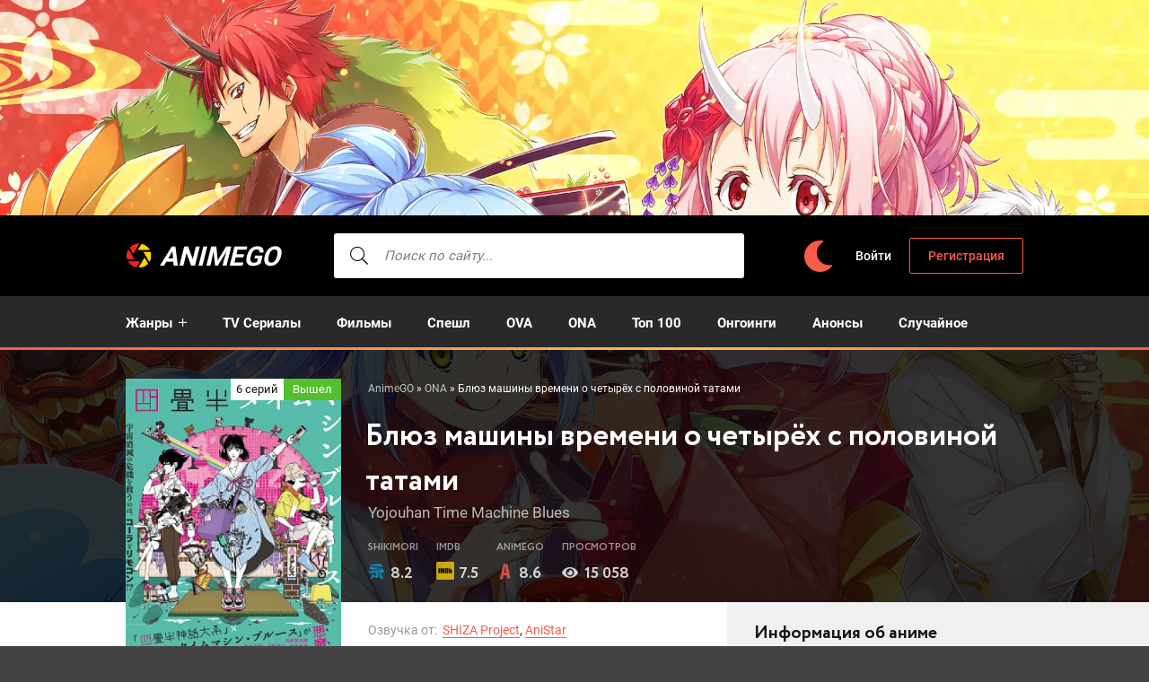

--- FILE ---
content_type: text/html; charset=utf-8
request_url: https://animego.online/1359-bljuz-mashiny-vremeni-o-chetyreh-s-polovinoj-tatami.html
body_size: 11748
content:
<!DOCTYPE html>
<html lang="ru">
<head>
	<title>Блюз машины времени о четырёх с половиной татами смотреть аниме онлайн бесплатно в хорошем качестве</title>
<meta charset="utf-8">
<meta name="title" content="Блюз машины времени о четырёх с половиной татами смотреть аниме онлайн бесплатно в хорошем качестве">
<meta name="description" content="Смотреть онлайн аниме Блюз машины времени о четырёх с половиной татами — История о двух молодых людях, что попали в довольно неоднозначную ситуацию. Всё начинается">
<meta name="keywords" content="времени, девушка, управления, кондиционером, возможность, Акащи, появляется, человека, Смотреть, онлайн, аниме, машины, четырёх, половиной, татами, История, молодых, людях, попали, довольно">
<link rel="canonical" href="https://animego.online/1359-bljuz-mashiny-vremeni-o-chetyreh-s-polovinoj-tatami.html">
<link rel="preconnect" href="https://animego.online/" fetchpriority="high">
<meta property="og:site_name" content="AnimeGO">
<meta property="og:type" content="movie">
<meta property="og:title" content="Блюз машины времени о четырёх с половиной татами смотреть на анимего">
<meta property="og:url" content="https://animego.online/1359-bljuz-mashiny-vremeni-o-chetyreh-s-polovinoj-tatami.html">
<meta property="og:image" content="https://animego.online/uploads/posts/2022-09/bljuz-mashiny-vremeni-o-chetyreh-s-polovinoj-tatami-poster.jpg">
	<meta name="viewport" content="width=device-width, initial-scale=1.0">
	<meta name="theme-color" content="#111">
	<link rel="shortcut icon" href="https://animego.online/favicon.ico">
    <link rel="preconnect" href="https://mc.yandex.ru" crossorigin>
    <link rel="preconnect" href="https://yastatic.net" crossorigin>
    <link rel="preconnect" href="https://yandex.ru" crossorigin>
    <link rel="preconnect" href="https://an.yandex.ru" crossorigin>
    <link rel="preconnect" href="https://vak345.com" crossorigin>
    <link rel="preconnect" href="https://absciss.newplayjj.com" crossorigin>
    <link rel="preconnect" href="https://counter.yadro.ru" crossorigin>
	<link rel="preload" href="/templates/animego/css/common.css?v=0rrjt&t=1744924541" as="style">
	<link rel="preload" href="/templates/animego/css/styles.css?v=0rrjt&t=1750177881" as="style">
	<link rel="preload" href="/templates/animego/css/engine.css?v=0rrjt&t=1742020865" as="style">
	<link rel="preload" href="/templates/animego/css/fontawesome.css?v=0rrjt&t=1627958072" as="style">
	<link rel="preload" href="/templates/animego/webfonts/roboto-400.woff2" as="font" type="font/woff2" crossorigin>
	<link rel="preload" href="/templates/animego/webfonts/roboto-500.woff2" as="font" type="font/woff2" crossorigin>
	<link rel="preload" href="/templates/animego/webfonts/roboto-700.woff2" as="font" type="font/woff2" crossorigin>
	<link href="/templates/animego/css/common.css?v=0rrjt&t=1744924541" type="text/css" rel="stylesheet">
	<link href="/templates/animego/css/styles.css?v=0rrjt&t=1750177881" type="text/css" rel="stylesheet">
	<link href="/templates/animego/css/engine.css?v=0rrjt&t=1742020865" type="text/css" rel="stylesheet"> 
	<link href="/templates/animego/css/fontawesome.css?v=0rrjt&t=1627958072" type="text/css" rel="stylesheet">
</head>
<body>
	<div class="wrapper">
		<div class="wrapper-container wrapper-main">
			<header id="header" class="header">
				<div class="header__in d-flex ai-center">
					<a href="/" class="logo header__logo">AnimeGO</a>
                    <div class="search-wrap flex-grow-1">
						<form id="quicksearch" method="post">
							<input type="hidden" name="do" value="search">
							<input type="hidden" name="subaction" value="search">
							<div class="search-wrap__in">
								<input id="story" name="story" placeholder="Поиск по сайту..." type="text" autocomplete="off">
								<button type="submit" aria-label="searcbtn"><span class="fal fa-search"></span></button>
							</div>
						</form>
					</div>
					<div class="change-color" onclick="changeTheme();" title="Темное оформление"><span class="fas fa-moon"></span></div>
					<div class="header__btn-login js-show-login">Войти</div>
					<a href="/register" class="header__btn-register">Регистрация</a>
					<div class="header__btn-menu d-none js-show-mobile-menu"><span class="fal fa-bars"></span></div>
				</div>
			</header>
            <div class="header__menu--bothead">
                <ul class="header__menu d-flex flex-grow-1 js-this-in-mobile-menu">
                            <li class="submenu">
                                <a href="#">Жанры</a>
                                <ul class="header__menu-hidden">
                                     <li><a href="/detective/">Детектив</a></li>
<li><a href="/drama/">Драма</a></li>
<li><a href="/historical/">Исторический</a></li>
<li><a href="/comedy/">Комедия</a></li>
<li><a href="/adventure/">Приключения</a></li>
<li><a href="/game/">Игры</a></li>
<li><a href="/sports/">Спорт</a></li>
<li><a href="/thriller/">Триллер</a></li>
<li><a href="/horror/">Ужасы</a></li>
<li><a href="/sci-fi/">Фантастика</a></li>
<li><a href="/fantasy/">Фэнтези</a></li>
<li><a href="/military/">Военное</a></li>
<li><a href="/action/">Экшен</a></li>
<li><a href="/music/">Музыка</a></li>
<li><a href="/romance/">Романтика</a></li>
<li><a href="/ecchi/">Этти</a></li>
<li><a href="/cars/">Машины</a></li>
<li><a href="/parody/">Пародия</a></li>
<li><a href="/supernatural/">Сверхъестественное</a></li>
<li><a href="/super-power/">Супер сила</a></li>
                                </ul>
                            </li>
                    <li><a href="/tv-series/">TV Сериалы</a></li>
					<li><a href="/movie/">Фильмы</a></li>
					<li><a href="/special/">Спешл</a></li>
					<li><a href="/ova/">OVA</a></li>
					<li><a href="/ona/">ONA</a></li>
					<li><a href="/top100/">Топ 100</a></li>
                	<li><a href="/ongoing/">Онгоинги</a></li>
					<li><a href="/announce/">Анонсы</a></li>
					<li><a href="/random">Случайное</a></li>
                </ul>
            </div>    
			<!-- END HEADER -->
			<main class="content">
				<article class="page ignore-select">
	<div class="page__main">
		<header class="page__header d-flex fd-column">
            <div class="speedbar__full"><a href="https://animego.online/">AnimeGO</a> » <a href="https://animego.online/ona/">ONA</a> » Блюз машины времени о четырёх с половиной татами
</div>
			<h1>Блюз машины времени о четырёх с половиной татами</h1>
			<div class="page__poster">
				<div class="img-fit-cover"><img loading="eager" fetchpriority="high" src="/uploads/mini/300x450/68/bljuz-mashiny-vremeni-o-chetyreh-s-polovinoj-tatami-poster.webp" alt="Постер к аниме Блюз машины времени о четырёх с половиной татами"></div>
				<div class="poster-item__label released"><span>6 серий</span>Вышел</div>
                <div class="page__mylist">
                     <ul class="mylists-tabs mylists-tabs_guest d-flex jc-center">
                         <li class="tabz watching guest__btn">Смотрю</li>
                         <li class="tabz completed guest__btn">Просмотрено</li>
                         <li class="tabz dropped guest__btn">Брошено</li>
                         <li class="tabz planned guest__btn">Запланировано</li>
                         <li class="tabz onhold guest__btn">Отложено</li>
                         <li class="tabz rewatching guest__btn">Пересматриваю</li>
                     </ul>
                </div>
				<div class="page__main-btns d-flex jc-space-between icon-at-left">
                    <div class="statlist-area">
                        <div id="showstatlist" style="display: inline-block;" data-fav="stats" data-id="1359" data-target=".statlist">В чужих списках</div>
                        <div class="statlist" style="display: none"></div>
                    </div>
                </div>
			</div>
			<div class="page__original">Yojouhan Time Machine Blues</div>
		</header>
		<div class="page__cols page__cols--first d-flex">
			<div class="page__col-left flex-grow-1 d-flex fd-column">
				<div class="page__ratings d-flex ai-center">
					<div class="page__rating-item page__rating-item--critics"><span>Shikimori</span> <div>8.2</div></div>
					<div class="page__rating-item page__rating-item--imdb"><span>IMDB</span> <div>7.5</div></div>
					<div class="page__rating-item page__rating-item--audience"><span>AnimeGO</span> <div>8.6</div></div>
					<div class="page__rating-item page__rating-item--views"><span>Просмотров</span> <div>15 058</div></div>
				</div>
			</div>
		</div>
	</div>
    <div class="page__cols page__cols--next d-flex">
        	<div class="page__col-left flex-grow-1 d-flex fd-column">
                <div class="page__info-subinfo flex-grow-1">
					<ul class="line-clamp">
							<li class="page__details-list--voice"><span>Озвучка от:</span> <span><a href="/anime/shiza-project/" title="Аниме в озвучке от SHIZA Project">SHIZA Project</a>, <a href="/anime/anistar/" title="Аниме в озвучке от AniStar">AniStar</a></span></li>
	<li class="page__details-list--genre"><span>Жанр:</span> <span><a href="/comedy/" title="Аниме жанра комедия">Комедия</a> <a href="/romance/" title="Аниме жанра романтика">Романтика</a> <a href="/sci-fi/" title="Аниме жанра фантастика">Фантастика</a> <a href="/mystery/" title="Аниме жанра мистика">Мистика</a> <a href="/detective/" title="Аниме детективы">Детектив</a> <a href="/suspense/" title="Аниме триллеры">Триллер</a> <a href="/psychological/" title="Психологические аниме">Психологическое</a></span></li> 
                        </ul>
				</div>
				<div class="page__main-btns d-flex jc-space-between icon-at-left">
                    <a href="#" class="page__fav js-show-login"><span class="fal fa-plus"></span>В избранное</a>
					<div class="page__watch-btn js-scroll-to"><span class="fal fa-play-circle"></span>Смотреть онлайн</div>
				</div>
			</div>
				<div class="page__col-right">
				<div class="page__details">
					<div class="page__subtitle">Информация об аниме</div>
					<ul class="page__details-list">
						<li><span>Сезон</span> <span>Осень <a href="/anime/2022/" title="Аниме 2022 года">2022</a></span></li>
						<li><span>Лицензировано:</span> <span>-</span></li>
    					<li><span>Длительность:</span> <span>20 мин.</span></li>
 						<li><span>Режиссер:</span> <span>Синго Нацумэ</span></li>
                        <li><span>Студия:</span> <span>Science SARU</span></li>
					</ul>
				</div>
			</div>
	</div>
	<div class="page__cols page__cols--second d-flex">
			<div class="page__text full-text clearfix">История о двух молодых людях, что попали в довольно неоднозначную ситуацию. Всё начинается в Киото, где проживают парень по имени «Я» и девушка «Акащи-сан». Первый ничем не примечательный молодой человек, а вторая – красивая и привлекательная девушка. Их ничего не связывало, но однажды они начали обсуждение, которое послужило начало необычных приключений, в которых есть как безумие, так и другие факторы. Чаще всего, это связано с тем, что они пытаются устранить поломку, которая создала проблемы для их личного комфорта. Всё дело в пульте для управления кондиционером, что был сломан неким Озу. Пока «Я» ищет возможность починить его, а также обсуждает это с Акащи, появляется странный студент.<br><br>У этого молодого человека есть уникальная способность перемещаться во времени. Узнав об этом, «Я» принимает решение попробовать переместиться на один день назад, и не дать сломаться пульту управления кондиционером. Задумка отличная, только вот появляется проблема: Озу изменил прошлое, и смог переписать его. Это приводит к действительно непредсказуемым последствиям, которые нужно решать вместе. И потому главный герой с Акащи, старается любой ценой не допустить худшего для себя сценария. Хотя для него это возможность быть с красоткой, что пока что не имеет любимого человека.</div>
			  
 <div class="page__subtitle d-flex jc-space-between ai-center">
                Франшиза
        		<div class="caroufr-nav d-flex ai-center">
                    <div class="caroufr-prev"><span class="fal fa-chevron-circle-left"></span></div>
                    <div class="caroufr-next"><span class="fal fa-chevron-circle-right"></span></div>
                </div>
        	</div>
    		 <div class="sect__content page__franchise owl-carousel" id="owl-franchise">
				  
<a class="poster-item grid-item" href="/1142-skaz-o-chetyreh-s-polovinoj-tatami.html">
    <div class="poster-item__img img-fit-cover img-responsive img-responsive--portrait">
        <img src="/uploads/mini/200x300/32/yojouhan-shinwa-taikei-poster.webp" alt="Постер к аниме Сказ о четырёх с половиной татами">
    </div>
    <div class="poster-item__desc">
        <div class="poster-item__title" title="Сказ о четырёх с половиной татами">Сказ о четырёх с половиной татами</div>
        <div class="poster-item__meta">(2010)</div>
    </div>
</a>
<a class="poster-item grid-item" href="/944-vesennjaja-noch-korotka.html">
    <div class="poster-item__img img-fit-cover img-responsive img-responsive--portrait">
        <img src="/uploads/mini/200x300/60/yoru-wa-mijikashi-arukeyo-otome-poster.webp" alt="Постер к аниме Весенняя ночь коротка">
    </div>
    <div class="poster-item__desc">
        <div class="poster-item__title" title="Весенняя ночь коротка">Весенняя ночь коротка</div>
        <div class="poster-item__meta">(2017)</div>
    </div>
</a><div class="poster-item grid-item">
    <div class="poster-item__img img-fit-cover img-responsive img-responsive--portrait">
        <img src="/uploads/mini/200x300/3a/bljuz-mashiny-vremeni-o-chetyreh-s-polovinoj-tatami-poster.webp" alt="Постер к аниме Блюз машины времени о четырёх с половиной татами">
    </div>
    <div class="poster-item__desc">
        <div class="poster-item__title" title="Блюз машины времени о четырёх с половиной татами">Блюз машины времени о четырёх с половиной татами</div>
        <div class="poster-item__meta">(2022)</div>
    </div>
</div>

		</div>
    
        <div class="message-info">Реклама в плеере от нас не зависит. Администрация приносит свои извинения. Без негатива, друзья!</div>
        <div class="page__subtitle"><h2>Смотреть аниме Блюз машины времени о четырёх с половиной татами онлайн</h2></div>
<div class="page__player tabs-block">
				<div class="page__player-controls d-flex ai-center">
					<div class="tabs-block__select d-flex flex-grow-1">
<span>Смотреть онлайн</span>
<span>Все озвучки</span>
					</div>
					<div class="page__complaint" itemprop="dateCreated">
						2-12-2024, 14:09
					</div>
				</div>
<div class="tabs-block__content video-inside video-responsive"><div class="xfplayer" data-params="mod=alloha-player&amp;url=1&amp;action=iframe&amp;id=1359"></div></div>
<div class="tabs-block__content d-none video-inside video-responsive"><div class="xfplayer" data-params="mod=kodik-player&amp;url=1&amp;action=iframe&amp;id=1359"></div></div>
       <!--noindex-->
            <div class="telega__full">
                <a rel="nofollow" href="https://t.me/animego" target="_blank" class="soc-channels__item telega">Телеграм канал</a>
            </div><!--/noindex-->  
				<div class="page__player-bottom d-flex ai-center jc-space-between">
					<div class="page__share">
						<div class="ya-share2" data-services="vkontakte,facebook,odnoklassniki,viber,whatsapp,telegram" data-counter="ig"></div>
					</div>
    				<div class="full__light" title="Выключить свет">Свет</div>
					<div class="page__rating-stars">
						<div class="page__rating-likes d-flex">
						<a href="#" onclick="doRate('plus', '1359'); return false;" ><span class="fal fa-thumbs-up"></span><span data-likes-id="1359">18</span></a>
						<a href="#" onclick="doRate('minus', '1359'); return false;" ><span class="fal fa-thumbs-down"></span><span data-dislikes-id="1359">3</span></a>
						</div>
					</div>
				</div>
			</div>
			<div class="page__comments">
				<div class="page__comments-header">
					<div class="page__comments-title">Комментарии</div>
				</div>
				<div class="page__comments-list " id="page__comments-list">
					<div id="ajax-comments" data-id="1359"></div><div id="ajax-comments-navigation" class="dle-comments-navigation"></div>
				</div>
			</div>	
	</div>
	<div class="sect sect--bg sect--last">
		<div class="sect__title sect__header d-flex ai-center jc-space-between">
            <div class="d-flex ai-center">
            	<span class="fal fa-layer-plus"></span>Смотрите также
            </div>    
            <div class="carou-nav d-flex ai-center">
				<div class="carou-prev"><span class="fal fa-chevron-circle-left"></span></div>
				<div class="carou-next"><span class="fal fa-chevron-circle-right"></span></div>
			</div>
        </div>
		<div class="sect__content owl-carousel" id="owl-rels">
        <a class="poster-item grid-item" href="https://animego.online/1358-sem-smertnyh-grehov-nedovolstvo-jedinburga.html">
    <div class="poster-item__img img-fit-cover img-responsive img-responsive--portrait">
        <img loading="lazy" src="/uploads/mini/200x300/b9/nanatsu-no-taizai-ensa-no-edinburgh-poster.webp" alt="Постер к аниме Семь смертных грехов: Недовольство Эдинбурга">
    </div>
    <div class="poster-item__desc">
        <div class="poster-item__title" title="Семь смертных грехов: Недовольство Эдинбурга">Семь смертных грехов: Недовольство Эдинбурга</div>
        <div class="poster-item__meta">(2022)</div>
    </div>
</a><a class="poster-item grid-item" href="https://animego.online/1356-van-pis-krasnyj-t1.html">
    <div class="poster-item__img img-fit-cover img-responsive img-responsive--portrait">
        <img loading="lazy" src="/uploads/mini/200x300/8b/one-piece-film-red-poster.webp" alt="Постер к аниме Ван-Пис: Красный">
    </div>
    <div class="poster-item__desc">
        <div class="poster-item__title" title="Ван-Пис: Красный">Ван-Пис: Красный</div>
        <div class="poster-item__meta">(2022)</div>
    </div>
</a><a class="poster-item grid-item" href="https://animego.online/1355-rok-shou-zvezdy.html">
    <div class="poster-item__img img-fit-cover img-responsive img-responsive--portrait">
        <img loading="lazy" src="/uploads/mini/200x300/5f/show-by-rock-stars-poster.webp" alt="Постер к аниме Рок-шоу! Звёзды!">
    </div>
    <div class="poster-item__desc">
        <div class="poster-item__title" title="Рок-шоу! Звёзды!">Рок-шоу! Звёзды!</div>
        <div class="poster-item__meta">(2021)</div>
    </div>
</a><a class="poster-item grid-item" href="https://animego.online/1353-puj-puj-molkar.html">
    <div class="poster-item__img img-fit-cover img-responsive img-responsive--portrait">
        <img loading="lazy" src="/uploads/mini/200x300/56/pui-pui-molcar-poster.webp" alt="Постер к аниме Пуй-пуй Молькар">
    </div>
    <div class="poster-item__desc">
        <div class="poster-item__title" title="Пуй-пуй Молькар">Пуй-пуй Молькар</div>
        <div class="poster-item__meta">(2021)</div>
    </div>
</a><a class="poster-item grid-item" href="https://animego.online/1352-oruzhejnaja-lavka-dlja-ledi-i-dzhentlmenov-2.html">
    <div class="poster-item__img img-fit-cover img-responsive img-responsive--portrait">
        <img loading="lazy" src="/uploads/mini/200x300/35/otona-no-bouguya-san-ii-poster.webp" alt="Постер к аниме Оружейная лавка для леди и джентльменов 2 сезон">
    </div>
    <div class="poster-item__desc">
        <div class="poster-item__title" title="Оружейная лавка для леди и джентльменов 2 сезон">Оружейная лавка для леди и джентльменов 2 сезон</div>
        <div class="poster-item__meta">(2021)</div>
    </div>
</a><a class="poster-item grid-item" href="https://animego.online/1351-nebesnyj-otdel-dizajna-specvypusk.html">
    <div class="poster-item__img img-fit-cover img-responsive img-responsive--portrait">
        <img loading="lazy" src="/uploads/mini/200x300/63/tenchi-souzou-design-bu-special-poster.webp" alt="Постер к аниме Небесный отдел дизайна: Спецвыпуск">
    </div>
    <div class="poster-item__desc">
        <div class="poster-item__title" title="Небесный отдел дизайна: Спецвыпуск">Небесный отдел дизайна: Спецвыпуск</div>
        <div class="poster-item__meta">(2021)</div>
    </div>
</a>
		</div>
	</div>
</article>
			</main>
			<footer class="footer">
				<ul class="footer__menu-two d-flex ai-center">
					<li><a href="/sitemap.xml">Карта сайта</a></li>
                    <li><a href="/pravo.html">Для правообладателей</a></li>
					<li class="flex-grow-1"><a href="/privacy-policy.html">Политика конфиденциальности</a></li>
					<li>© 2020-2025 AnimeGO.online</li>
				</ul>
			</footer>
			<!-- END FOOTER -->
		</div>
		<!-- END WRAPPER-MAIN -->
	</div>
	<!-- END WRAPPER -->
<div class="login login--not-logged d-none">
	<div class="login__header d-flex jc-space-between ai-center">
		<div class="login__title stretch-free-width ws-nowrap">Войти <a href="/register">Регистрация</a></div>
		<div class="login__close"><span class="fal fa-times"></span></div>
	</div>
	<form method="post">
	<div class="login__content">
		<div class="login__row">
			<div class="login__caption">Логин:</div>
			<div class="login__input"><input type="text" name="login_name" id="login_name" placeholder="Ваш логин"></div>
			<span class="fal fa-user"></span>
		</div>
		<div class="login__row">
			<div class="login__caption">Пароль: <a href="/lostpassword">Забыли пароль?</a></div>
			<div class="login__input"><input type="password" name="login_password" id="login_password" placeholder="Ваш пароль"></div>
			<span class="fal fa-lock"></span>
		</div>
		<label class="login__row checkbox" for="login_not_save">
			<input type="checkbox" name="login_not_save" id="login_not_save" value="1">
			<span>Не запоминать меня</span>
		</label>
		<div class="login__row">
			<button onclick="submit();" type="submit" title="Вход">Войти на сайт</button>
			<input name="login" type="hidden" id="login" value="submit">
		</div>
	</div>
	</form>
</div>
<script src="/engine/classes/min/index.php?g=general&amp;v=0rrjt"></script>
<script src="/engine/classes/min/index.php?f=engine/classes/js/jqueryui.js,engine/classes/js/dle_js.js,engine/classes/js/waypoints.js&amp;v=0rrjt" defer></script>
<script type="application/ld+json">{"@context":"https://schema.org","@graph":[{"@type":"BreadcrumbList","@context":"https://schema.org/","itemListElement":[{"@type":"ListItem","position":1,"item":{"@id":"https://animego.online/","name":"AnimeGO"}},{"@type":"ListItem","position":2,"item":{"@id":"https://animego.online/ona/","name":"ONA"}},{"@type":"ListItem","position":3,"item":{"@id":"https://animego.online/1359-bljuz-mashiny-vremeni-o-chetyreh-s-polovinoj-tatami.html","name":"Блюз машины времени о четырёх с половиной татами"}}]}]}</script>
	<script defer src="/templates/animego/js/libs.js?v=0rrjt&t=1741903045"></script>
	<script>
(function(ho){
var d = document,
    s = d.createElement('script'),
    l = d.scripts[d.scripts.length - 1];
s.settings = ho || {};
s.src = "\/\/stable-skill.com\/bjXpVbs.dWGGlK0FYSWRcT\/RemmO9wurZxUpl_kaPzTnYPxROwTMMp0HOFTXUUtkNNj\/E\/5HMhznQ\/5_NEgY";
s.async = true;
s.referrerPolicy = 'no-referrer-when-downgrade';
l.parentNode.insertBefore(s, l);
})({})
</script>
    <script async src="https://yastatic.net/share2/share.js"></script>
	<script>
<!--
var dle_root       = '/';
var dle_admin      = '';
var dle_login_hash = 'e02d2deaf8243c200f25a173c9eef9cbf839b47b';
var dle_group      = 5;
var dle_link_type  = 1;
var dle_skin       = 'animego';
var dle_wysiwyg    = 0;
var dle_min_search = '1';
var dle_act_lang   = ["Подтвердить", "Отмена", "Вставить", "Отмена", "Сохранить", "Удалить", "Загрузка. Пожалуйста, подождите..."];
var menu_short     = 'Быстрое редактирование';
var menu_full      = 'Полное редактирование';
var menu_profile   = 'Просмотр профиля';
var menu_send      = 'Отправить сообщение';
var menu_uedit     = 'Админцентр';
var dle_info       = 'Информация';
var dle_confirm    = 'Подтверждение';
var dle_prompt     = 'Ввод информации';
var dle_req_field  = ["Заполните поле с именем", "Заполните поле с сообщением", "Заполните поле с темой сообщения"];
var dle_del_agree  = 'Вы действительно хотите удалить? Данное действие невозможно будет отменить';
var dle_spam_agree = 'Вы действительно хотите отметить пользователя как спамера? Это приведёт к удалению всех его комментариев';
var dle_c_title    = 'Отправка жалобы';
var dle_complaint  = 'Укажите текст Вашей жалобы для администрации:';
var dle_mail       = 'Ваш e-mail:';
var dle_big_text   = 'Выделен слишком большой участок текста.';
var dle_orfo_title = 'Укажите комментарий для администрации к найденной ошибке на странице:';
var dle_p_send     = 'Отправить';
var dle_p_send_ok  = 'Уведомление успешно отправлено';
var dle_save_ok    = 'Изменения успешно сохранены. Обновить страницу?';
var dle_reply_title= 'Ответ на комментарий';
var dle_tree_comm  = '0';
var dle_del_news   = 'Удалить статью';
var dle_sub_agree  = 'Вы действительно хотите подписаться на комментарии к данной публикации?';
var dle_unsub_agree  = 'Вы действительно хотите отписаться от комментариев к данной публикации?';
var dle_captcha_type  = '0';
var dle_share_interesting  = ["Поделиться ссылкой на выделенный текст", "Twitter", "Facebook", "Вконтакте", "Прямая ссылка:", "Нажмите правой клавишей мыши и выберите «Копировать ссылку»"];
var DLEPlayerLang     = {prev: 'Предыдущий',next: 'Следующий',play: 'Воспроизвести',pause: 'Пауза',mute: 'Выключить звук', unmute: 'Включить звук', settings: 'Настройки', enterFullscreen: 'На полный экран', exitFullscreen: 'Выключить полноэкранный режим', speed: 'Скорость', normal: 'Обычная', quality: 'Качество', pip: 'Режим PiP'};
var DLEGalleryLang    = {CLOSE: 'Закрыть (Esc)', NEXT: 'Следующее изображение', PREV: 'Предыдущее изображение', ERROR: 'Внимание! Обнаружена ошибка', IMAGE_ERROR: 'Не удалось загрузить изображение', TOGGLE_SLIDESHOW: 'Просмотр слайдшоу',TOGGLE_FULLSCREEN: 'Полноэкранный режим', TOGGLE_THUMBS: 'Включить / Выключить уменьшенные копии', ITERATEZOOM: 'Увеличить / Уменьшить', DOWNLOAD: 'Скачать изображение' };
var DLEGalleryMode    = 1;
var DLELazyMode       = 2;
var allow_dle_delete_news   = false;
var dle_search_delay   = false;
var dle_search_value   = '';
jQuery(function($){
					setTimeout(function() {
						$.get(dle_root + "engine/ajax/controller.php?mod=adminfunction", { 'id': '1359', action: 'newsread', user_hash: dle_login_hash });
					}, 5000);
(() => {
    let comments = document.getElementById('ajax-comments');
    let comments_navigation = document.getElementById('ajax-comments-navigation');
    let check_visible = function(elem) {
        let coords = elem.getBoundingClientRect();
        let windowHeight = document.documentElement.clientHeight;
        let topVisible = coords.top > 0 && coords.top < windowHeight;
        let bottomVisible = coords.bottom < windowHeight && coords.bottom > 0;
        return topVisible || bottomVisible;
    }
    let start_ajax_loading = function() {
    let dle_news_id = '1359';
    let total_comments_pages = '1';
    let current_comments_page = '1';
    $('#dle-ajax-comments').waypoint(function() {
        if ( current_comments_page < total_comments_pages ) {
            Waypoint.disableAll();
            current_comments_page ++;
            ShowLoading('');
            $.get(dle_root + "engine/ajax/controller.php?mod=comments", { cstart: current_comments_page, news_id: dle_news_id, skin: dle_skin, massact:'disable' }, function(data){
                $(".ajax_loaded_comments").append(data.comments);
                HideLoading('');
                Waypoint.refreshAll();
                setTimeout(function() { Waypoint.enableAll(); }, 500);
            }, "json");
        } else Waypoint.destroyAll();
    }, { offset: 'bottom-in-view' });
}
    let on_scroll = function() {
        if ( comments.classList.contains('loaded') ) return;
        if ( check_visible(comments) ) {
            comments.classList.add('loaded');
            let form = new FormData();
            form.append('mod', 'ajax-comments');
            form.append('action', 'load');
            form.append('id', comments.getAttribute('data-id'));
            fetch('/engine/ajax/controller.php', {
                method: 'POST',
                body: form
            }).then((response) => {
                return response.json();
            }).then((data) => {
                if ( data.success ) {
                    comments.innerHTML = data.response.comments;
                    var comments_navigation = document.getElementById('ajax-comments-navigation');
                    if ( comments_navigation ) comments_navigation.innerHTML = data.response.navigation;
                    start_ajax_loading();
                } else {
                    console.log('AJAX Comments', data);
                }
            }).catch((err) => {
                console.log('AJAX Comments', err);
            });
        }
    }
    window.onscroll = on_scroll;
    on_scroll();
})();
FastSearch();
});
//-->
</script><script>
  document.addEventListener("DOMContentLoaded", function () {
    const items = ["https:\/\/www.youtube.com\/embed\/OiYZM_-WeDU"];
    const showIframes = () => {
      document.querySelectorAll(".dle_iframe").forEach((el) => {
        const index = el.dataset.index - 1;
        $(el).replaceWith(`<iframe loading="lazy" src="${items[index]}" allowfullscreen></iframe>`);
      });
    }
    setTimeout(function() {
        showIframes();
    }, 100);
  });
</script><script>
    const favAllowMultiple = [7];
    const firstLoadLimit = 10;
    (() => {
  let toggleLoading = false;
  const makeRequest = async (params) => {
    const form = new FormData();
    form.append("mod", "fav");
    for (const [key, value] of Object.entries(params)) {
      form.append(key, value);
    }
    const response = await fetch("/engine/ajax/controller.php", {
      method: "POST",
      body: form,
    });
    const data = await response.json();
    if (!data.success) {
      throw Error(data.response);
    }
    return data;
  };
  const favToggle = async (postId, listId, isActive, cb) => {
    if (toggleLoading) {
      return;
    }
    toggleLoading = true;
    const data = await makeRequest({
      action: "toggle",
      post_id: postId,
      list_id: listId,
      is_remove: isActive ? 1 : 0,
    });
    $("[data-fav='item-count'][data-list-id='" + listId + "']").each(
      function () {
        let value = parseInt($(this).html());
        if (isActive) value -= 1;
        else value += 1;
        $(this).html(value);
      }
    );
    cb(data.response);
    toggleLoading = false;
  };
  const toggleHandler = async function (e) {
    e.preventDefault();
    const listId = $(this).data("list-id");
    const postId = $(this).data("post-id");
    const isActive = $(this).data("active");
    const classActive = $(this).data("class-active");
    await favToggle(postId, listId, isActive, (_) => {
      if (favAllowMultiple.indexOf(parseInt(listId)) == -1) {
        const explore = $(this).closest("[data-fav='explore']");
        if (!isActive && explore.length) {
          $(this).closest("[data-fav='post']").remove();
          checkExploreBodyEmpty(explore);
        }
        $("[data-fav='item'][data-post-id='" + postId + "']").each(
          (_, element) => {
            const lId = parseInt($(element).data("list-id"));
            if (favAllowMultiple.indexOf(lId) == -1) {
              $(element).data("active", 0).attr("data-active", 0);
              $(element).removeClass(classActive);
            }
          }
        );
      }
      if (!isActive) {
        $(this).data("active", 1).attr("data-active", 1);
        $(this).addClass(classActive);
      } else {
        $(this).data("active", 0).attr("data-active", 0);
        $(this).removeClass(classActive);
      }
      document.dispatchEvent(
        new CustomEvent("fav:toggle", {
          detail: {
            target: this,
            listId: listId,
            postId: postId,
            isActive: isActive,
          },
        })
      );
    });
    return false;
  };
  const statsHandler = async function () {
    const that = $(this);
    const target = $(this).data("target");
    const postId = $(this).data("id");
    if (!target || !postId || $(this).hasClass("blocked")) {
      return;
    }
    const targetElem = $(target);
    if (!targetElem.length) {
      return;
    }
    if (targetElem.is(":visible")) {
      targetElem.hide();
      return;
    }
    if (targetElem.hasClass("loaded")) {
      targetElem.show();
      return;
    }
    $(this).addClass("blocked");
    const data = await makeRequest({
      action: "stats",
      post_id: postId,
    });
    targetElem.html(data.response).show();
    that.removeClass("blocked");
  };
  const getFilters = (parent) => {
    const filters = {};
    parent.find('[data-fav="explore-filter"]').each(function (_, elem) {
      const name = $(elem).data("name");
      const value = $(elem).val();
      if (name && value) {
        if ((name == "title" || name == "sort") && typeof value == "string") {
          filters[name] = value;
        } else if (name == "category" && Array.isArray(value)) {
          if (!filters[name]) {
            filters[name] = [];
          }
          for (let i = 0; i < value.length; i++) {
            if (!filters[name].includes(value[i])) {
              filters[name].push(value[i]);
            }
          }
        } else if (name == "category" && Number.isInteger(parseInt(value))) {
          if (!filters[name]) {
            filters[name] = [];
          }
          if (!filters[name].includes(value)) {
            filters[name].push(value);
          }
        }
      }
    });
    return filters;
  };
  const updatePosts = async (parent, limit) => {
    const userId = parent.data("user-id");
    const listId = parent
      .find("[data-fav='explore-item'][data-active='1']")
      .data("list-id");
    const filters = getFilters(parent);
    const data = await makeRequest({
      action: "load",
      user_id: userId,
      list_id: listId,
      limit: limit,
      ...filters,
    });
    parent.find('[data-fav="explore-body"]').html(data.response);
  };
  const tabHandler = async (e) => {
    const parent = $(e.currentTarget).closest("[data-fav='explore']");
    const classActive = parent.data("class-active");
    if (classActive) {
      parent.find("[data-fav='explore-item']").removeClass(classActive);
      $(e.currentTarget).addClass(classActive);
    }
    parent
      .find("[data-fav='explore-item']")
      .attr("data-active", 0)
      .data("active", 0);
    $(e.currentTarget).attr("data-active", 1).data("active", 1);
    await updatePosts(parent, firstLoadLimit);
  };
  const moreHandler = async (e) => {
    const parent = $(e.currentTarget).closest("[data-fav='explore']");
    await updatePosts(parent, 0);
    parent.find('[data-fav="explore-more"]').remove();
  };
  const filterHandler = async (e) => {
    const parent = $(e.currentTarget).closest("[data-fav='explore']");
    await updatePosts(parent, 0);
  };
  const deleteHandler = async (e) => {
    const parent = $(e.currentTarget).closest("[data-fav='explore']");
    const post = $(e.currentTarget).closest("[data-fav='post']");
    const postId = post.data("post-id");
    const listId = parent
      .find("[data-fav='explore-item'][data-active='1']")
      .data("list-id");
    await favToggle(postId, listId, true, () => {
      post.remove();
      checkExploreBodyEmpty(parent);
    });
  };
  const checkExploreBodyEmpty = async (parent) => {
    if (parent.find('[data-fav="explore-body"] > *').length == 0) {
      await updatePosts(parent, 0);
    }
  };
  document.addEventListener("DOMContentLoaded", function () {
    $(document).on("click", "[data-fav='item']", toggleHandler);
    $(document).on("click", "[data-fav='item-delete']", deleteHandler);
    $(document).on("click", "[data-fav='stats']", statsHandler);
    $(document).on("click", "[data-fav='explore-item']", tabHandler);
    $(document).on("click", "[data-fav='explore-more']", moreHandler);
    let t;
    $('[data-fav="explore-filter"]').on("change keyup", (e) => {
      clearTimeout(t);
      t = setTimeout(
        function (e) {
          filterHandler(e);
        },
        350,
        e
      );
    });
    $("[data-fav='explore']").each((index, elem) => {
      $(elem).find("[data-fav='explore-item']").eq(0).trigger("click");
    });
  });
})();
</script><script>
  (() => {
    const data = {};
    window.addEventListener('message', function(event) {
      if (event.data.action !== 'init') {
        return;
      }
      event.source.postMessage({
        action: 'start',
        params: data[event.data.name],
      }, '*');
    });
    document.addEventListener("DOMContentLoaded", function () {
      document.querySelectorAll(".xfplayer").forEach((item) => {
        const name = "xfplayer_" + Math.random().toString(36).substring(2, 9);
        const iframe = document.createElement("iframe");
        iframe.src = '/engine/ajax/controller.php?mod=xfp';
        iframe.name = name;
        iframe.width = "100%";
        iframe.height = "100%";
        iframe.frameBorder = "0";
        iframe.allowFullscreen = true;
        item.replaceWith(iframe);
        data[name] = item.dataset.params;
      });
    });
  })();
</script><script>
  (() => {
    const data = {};
    window.addEventListener('message', function(event) {
      if (event.data.action !== 'init' || event.data.mod !== 'cvh') {
        return;
      }
      event.source.postMessage({
        mod: 'cvh',
        action: 'start',
        params: data[event.data.name],
      }, '*');
    });
    document.addEventListener("DOMContentLoaded", function () {
      document.querySelectorAll(".cvh").forEach((item) => {
        const name = "cvh_" + Math.random().toString(36).substring(2, 9);
        const iframe = document.createElement("iframe");
        iframe.src = '/engine/ajax/controller.php?mod=cvh';
        iframe.name = name;
        iframe.width = "100%";
        iframe.height = "100%";
        iframe.frameBorder = "0";
        iframe.allowFullscreen = true;
        item.replaceWith(iframe);
        data[name] = {
          kp: item.dataset.kp,
          imdb: item.dataset.imdb,
          mdl: item.dataset.mdl,
          mali: item.dataset.mali,
          pub_id: item.dataset.pub,
        };
      });
    });
  })();
</script>
<script>
new Image().src = "//counter.yadro.ru/hit?r"+
escape(document.referrer)+((typeof(screen)=="undefined")?"":
";s"+screen.width+"*"+screen.height+"*"+(screen.colorDepth?
screen.colorDepth:screen.pixelDepth))+";u"+escape(document.URL)+
";h"+escape(document.title.substring(0,150))+
";"+Math.random();</script>
    <script
    src="https://r.anime-go.cc/api/script.js"
    data-site-id="fd63d5b16dc9"
    defer
></script>
</body>
</html>

--- FILE ---
content_type: text/css
request_url: https://animego.online/templates/animego/css/styles.css?v=0rrjt&t=1750177881
body_size: 25798
content:
/* BASIC LAYOUT
----------------------------------------------- */
.wrapper {min-width: 320px; position: relative; padding-top: var(--brand-padding); padding-bottom: 40px;}
.wrapper-container {max-width: var(--maximum-width); margin: 0 auto; position: relative; z-index: 20;}
.wrapper-main {/* background-color: var(--bg); */}
.header {
	padding: 0 var(--main-indent);
	color: var(--tt-contrast);
	position: relative;
	background: var(--bg-3);
	background-size:100% auto;
     z-index: 9999;
    position: relative;
	}
@view-transition {
            navigation: auto;
        }
        @media (prefers-reduced-motion:reduce) {
        	@view-transition {
                navigation: none;
            }
        }
.header.sticky {
    position: fixed;
    margin: 0;
    border-radius: 0;
    width: 100%;
    max-width: 1280px;
    top: 0;
}


.header__in {padding: 20px 0; position: relative; z-index: 10;}
.content {min-height: 100vh;background-color: var(--bg);}
.footer {padding: 50px var(--main-indent);color: var(--tt-sub);border-top: 1px solid var(--bg-2);background-color: var(--bg);}

.userinfo,
#dle-content,
#dle-comments-list,
.form.stats,
.pm-page,
.page__cols--second,	
.sect{padding: 60px var(--main-indent);}

.sect #dle-content,
#page__comments-list #dle-comments-list {
	 padding: 0;
}



.header__menu--bothead .header__menu{
    background-color: #f0f0f0;
    padding: 0 var(--main-indent);
    position: relative;
    background: #292929;
}

.header__menu--bothead .header__menu > li {
    margin-left: 0;
    margin-right: 40px;
}

.header__menu--bothead .header__menu > li > a {
    font-size: 1.1em;
}


.header__menu--bothead {
	position: relative;
}
.header__menu--bothead::after {
    content: '';
    position: absolute;
    bottom: 0;
    left: 0;
    right: 0;
    height: 3px;
    background: linear-gradient(135deg, #f85b49 0%, #ffbd4d 60%, #f85b49 100%);
}

/*.header--full{
    position: relative!important;
    z-index: 0;
}

.header__menu--bothead.menu__bothead--full {
	position: absolute;
    top: 90px;
    width: 100%;
}*/


.header__menu--bothead.menu__bothead--cat .header__menu,
.header__menu--bothead.menu__bothead--full .header__menu {
    background-color: #ffffff;
}

#scrolltop {position: fixed; width: 60px; height: 60px; line-height: 60px; right: 10px; bottom: 10px;
	z-index: 990; display: none; background-color: var(--bg); color: var(--tt-sub); 
	cursor: pointer; font-size: 24px; border-radius: 50%; text-align: center; box-shadow: 0 5px 10px rgba(0,0,0,0.1);}


/* HEADER, NAV
----------------------------------------------- */
.logo {
	padding-left: 38px;
	display: inline-block;
	font-weight: 700;
	font-style: italic;
	font-size: 30px;
	background: url(../images/logo.png) 0 center / 30px no-repeat;
	color: var(--tt-contrast) !important;
	text-transform: uppercase;
	height: 40px;
	line-height: 42px;
	}
.header__menu > li {margin-left: 40px; position: relative;}
.header__menu > li > a {height: 60px; color: var(--tt-contrast);
	font-size: 1.2em; font-weight: 700; display: flex; align-items: center;}
.header__menu-hidden {background-color: var(--bg); box-shadow: 0 20px 20px rgba(0,0,0,0.1); 
	position: absolute; left: -20px; top: 100%; padding: 30px; z-index: 50; width: 1000px; 
	visibility: hidden; opacity: 0; transform: translateY(30px); column-width: 160px; column-gap: 20px;}
.header__menu-hidden::before {content: ''; border: 8px solid transparent; border-bottom-color: #f0f0f0; 
	position: absolute; bottom: 100%; left: 40px;}
.header__menu-hidden a {display: block; padding: 10px;}
.header__menu-hidden a:hover {background-color: var(--bg-2); color: var(--tt);}
.header__menu > li:hover > a, .header__btn-search:hover, .header__btn-search.is-active, 
.header__btn-login:hover, a.sect__link:hover, .footer a:hover {color: var(--accent);}
.header__menu > li:hover .header__menu-hidden {visibility: visible; opacity: 1; transform: translateY(0px);}
.submenu > a:after {content:"\f067"; font-weight: 300; font-family:'Font Awesome 5 Pro'; margin-left:7px; 
	transition: all .2s; display: inline-block; font-size: 0.8em;}
li.submenu:hover > a:after {transform: rotate(-180deg) !important}
.header__btn-search {font-size: 18px; cursor: pointer; width: 18px; text-align: center; margin-left: 20px;}
.header__btn-login {cursor: pointer; font-weight: 500;}
.header__btn-register, .sect-desc__btn-register {
	display: flex;
	justify-content: center;
	align-items: center;
	border: 1px solid var(--accent);
	color: var(--accent);
	font-weight: 500;
	padding: 0 20px;
	margin-left: 20px;
	height: 40px;
	border-radius: 2px;
	}
.search-wrap {position:relative; width: 100%; margin: 0 60px;}
.search-wrap__in input, .search-wrap__in input:focus {
	padding: 0 30px 0 56px;
	border-radius: 3px;
	background: #fff;
	box-shadow: none;
	color: #000;
	height: 50px;
	line-height: 50px;
	font-style: italic;
	}
.search-wrap__in input:not(:focus)::placeholder {color: #000; opacity: 0.5; font-size: 15px;} 
.search-wrap__in button {
	position:absolute;
	left: 0;
	top: 5px;
	width: 56px;
	padding: 0;
	background: none;
	color: var(--tt);
	font-size: 20px;
	}
.hero {padding: 70px 0 140px 0; line-height: 1.5; position: relative; z-index: 5; text-align: center;}
.hero__title {font-size: 50px; font-weight: 700;}
.hero p {opacity: 0.7; margin-top: 5px; font-size: 1.4em;}
.hero__search {max-width: 460px; margin-left: auto; margin-right: auto; margin-top: 60px;}


/* SECTION
----------------------------------------------- */
/*.sect + .sect {margin-top: 60px;}
.sect--last {margin-bottom: -60px;}*/
.blocked1, .series {margin: 60px 0;}


.sect--bg, .page-bg {/*margin-left: var(--main-indent-negative); margin-right: var(--main-indent-negative); */
	padding: 60px var(--main-indent); background: var(--bg-2);}
.sect__header {margin-bottom: 20px;}
.sect__title {font-size: 25px; font-weight: 700; line-height: 1.1;}
.sect__title .fal {color: var(--accent); margin-right: 10px;}
.sect__subtitle {font-size: 22px; font-weight: 700;}
.sect__link {margin-left: 20px; color: var(--tt-sub); font-weight: 500; font-size: 1.1em;}
.sect-desc {
	/*margin-left: var(--main-indent-negative);
	margin-right: var(--main-indent-negative);*/
	padding: 100px var(--main-indent);
	color: var(--tt-contrast);
	margin-top: 0 !important;
	position: relative;
	background: var(--bg-3) url(/bag1.webp) center top fixed;
	background-size:100% auto;
	}
.sect-desc::before, .page__btn-trailer::after {
	content: '';
	position: absolute;
	left: 0;
	top: 0;
	right: 0;
	bottom: 0;
	background: var(--bg-3);
	opacity: 0.8;
	}
.sect-desc__col {width: calc((100% - 60px)/2); position: relative; z-index: 1;}
.sect-desc h1, .sect-desc h2, .sect-desc h3 {font-size: 30px; margin-bottom: 13px;}
.sect-desc p, .sect-desc ul, .sect-desc ol {opacity: 0.7; line-height: 1.5; margin-bottom: 19px; font-size: 1.2em; font-weight: 400;}
.sect-desc ul  {opacity: 1; margin-left: 20px; line-height: 1.7;}

.sect-desc ul li {position: relative;padding-left: 25px;}
.sect-desc ul li::before {content:"\f00c"; font-weight: 300; font-family:'Font Awesome 5 Pro'; 
	color: var(--accent); position: absolute; left: 0; top: 0;}
.sect-desc ol  {opacity: 1;margin-left: 20px;line-height: 1.7;list-style: decimal;}
.sect-desc ol li {position: relative;padding-left: 5px;/* color: var(--tt); */}
.sect-desc ol li::marker { 
	color: var(--accent); position: absolute; left: 0; top: 0;}
.sect-desc__btn-login {font-weight: 500; font-size: 1.1em;}
.sect-desc p a, .sect-desc__btn-login a {color: var(--accent);}
.sect-desc__in {position: relative; z-index: 1;}
.sect-desc__in img {width: 240px;height: 140px;float: left;margin-right: 30px;margin-bottom: 15px;margin-top: 15px;}
.sect-desc--category {margin-top: 60px !important;}
.speedbar__full,
.speedbar {font-size: 12px;margin-bottom: 20px;line-height: 16px;}
.speedbar__full a {color: var(--tt-contrast)}

.speedbar__full a:hover,
.speedbar a:hover {text-decoration: underline;}
.sect--top {/*margin-top: -60px;*/ padding-top: 20px; padding-bottom: 20px;}
.sect--top .d-grid {grid-template-columns: repeat(auto-fill,minmax(100px,1fr)); grid-gap: 10px 10px;}
.sect--top .d-grid .poster-item__title {font-size: 1em;}


/* POSTER ITEM
----------------------------------------------- */
.poster-item {display: block; position: relative;}
.poster-item__desc {position: absolute; left: 0; top: 0; right: 0; bottom: 0; z-index: 10; 
	text-align: center; color: var(--tt-contrast); padding: 20px; line-height: 1.4; opacity: 0;}
.poster-item__title {font-weight: 700; font-size: 1.3em; margin-top: 10px; word-wrap: break-word;}
.poster-item::before {content: ''; background: var(--accent); opacity: 0; 
	position: absolute; left: 0; top: 0; right: 0; bottom: 0; z-index: 5;}
@media screen and (min-width: 760px) {
	.poster-item:hover::before {opacity: 0.8;}
	.poster-item:hover .poster-item__desc {opacity: 1;}
}
.poster-item--big {grid-row: span 2; grid-column: span 2; min-height: 180px;}
.poster-item--big .poster-item__img {height: 100%; padding: 0;}
.poster-item--big .poster-item__title {font-size: 2.6em;}

.utabs-profile {
	margin-bottom: 30px;
    margin-top: 30px;
}

.utabs-profile .tabs__caption {
    font-size: 0;
    margin-left: 0;
    padding-left: 0;
    list-style: none;
    background: #2e2e2e;
    border-bottom: 3px solid #f85b49;
    color: #fff;
}

.utabs-profile .tabs__caption li {
    display: inline-block;
    font-size: 13px;
    padding: 12px 10px;
    cursor: pointer;
}

.tabs__caption li .fa{margin-right:5px;vertical-align:middle;}
.popular-item__tabs-control{display:none;}

.utabs-profile .tabs__caption li.active {
    background: var(--accent);
}

.utabs-profile .tabs_content {
    display: none;
    background: #fff;
    margin: 15px 0;
}

.utabs-profile .tabs_content.active {
	display: block;
}

.utabs-profile .tabs-searchform {
	padding-bottom: 10px;
    background-color: var(--white);
    box-shadow: var(--bshsec);
    padding: 12px 0;
}

.utabs-profile .tabs-searchform::after {
	content: "";
    
	clear: both;
    
	display: table;
}

.utabs-profile .clearsearch {
	position: relative;
}

.utabs-profile .clearsearch input {
	padding-right: 35px;
}

.utabs-profile .clearsearch .clear {
	position: absolute;
	
	top: 50%;
	right: 10px;
	
	width: 15px;
	
	transform: translateY(-50%);
	
	cursor: pointer;
	
	font-size: 25px;
	
	color: #ccc;
	
	display: none;
}


.utabs-profile .news-list .transfer {
	padding: 0;
	margin: 0;
	
	list-style: none;
	
	font-size: 0;
}

.utabs-profile .news-list .transfer li{
    display: inline-block;
    margin-right: 5px;
    cursor: pointer;
    background-color: #fafafa;
    box-shadow: inset 0 0 0 1px #f0f0f0, inset 1px 2px 5px rgb(0 0 0 / 0%);
    border-radius: 3px;
    width: 33px;
    height: 33px;
    line-height: 43px;
    text-align: center;
}

.utabs-profile .news-list .transfer li i{
    font-size: 14px;
    color: var(--tt);
    opacity: .7;
}


.utabs-profile .news-list .transfer li:hover,.popular-item__tabs-control:hover{
    background: var(--accent);
    box-shadow: inset 0 0 0 1px #f85b49, inset 1px 2px 5px rgb(0 0 0 / 0%);
}
.utabs-profile .news-list .transfer li:hover i,.popular-item__tabs-control:hover i{
	color: #fff;
    opacity: 1;
}
.utabs-profile .news-list .transfer li:last-child {
	margin-right: 0;
}

.utabs-profile .news-list.nomargin {
	margin: 0;
	width: 100%;
}

.utabs-profile .news-list .news-item::after {
	content: "";
    
	clear: both;
    
	display: table;
}

.utabs-profile .news-list .news-column {
	float: left;
	width: 32%;
	
	padding-right: 15px;

}

.utabs-profile .news-list .news-column.right {
	float: right;
	padding-right: 0;
}

.utabs-profile .news-list .news-item {
	padding: 15px;
}
.utabs-profile .news-list .news-item:nth-child(even) {
	background: #f5f5f5;
}

.utabs-profile .news-list .news-column img {
	width: 100px;
	height: 100px;
	
	object-fit: cover;
	object-position: center;
}

.utabs-profile .column {
	float: left;
	width: 25%;
	
	padding-right: 15px;
}

.utabs-profile .tabs-searchform-button{display:none;}


.utabs-profile .column.right {
	float: right;
	
	padding-right: 0;
}


.utabs-profile input[type="text"] {
    height: 40px;
    line-height: 40px;
	width: 100%;
    background-color: #fff;
    color: #000;
    box-shadow: inset 0 0 0 1px #e3e3e3, inset 1px 2px 5px rgb(0 0 0 / 10%);
}
.utabs-profile input, .utabs-profile select {
     width: 100%;
    margin: 0;
    background-color: #f0f0f0;
    box-shadow: inset 0 0 0 1px #f0f0f0, inset 1px 2px 5px rgb(0 0 0 / 0%);
    padding-right: 30px;
    background-repeat: no-repeat;
    background-position: right 15px top 50%;
    background-size: .6em auto;
    border-radius: 3px;
    height: 40px;
    padding: 0 15px;
    display: block;
    font-size: 14px;
}

.news-list .popular-item {
    position: relative;
    font-size: 14px;
    line-height: 1.4;
    padding: .5rem;
    box-shadow: #eaeaea78 0 1.1875rem 2.125rem -0.9375rem;
	overflow: hidden;
}
.news-list .popular-item__desc small {
    color: #999;
    font-size: 12px;
	margin: 4px 0;
    line-height: 20px;
}
.news-list .popular-item__desc small span {color: #fff;background-color: #d93baa;transform-origin: center;text-align: center;font-weight: 400;padding: 2px 10px;}
.news-list .popular-item__big .th-meta-rate, 
.news-list .popular-item__last .th-meta-rate {
    position: relative;
    top: auto;
    left: auto;
    background-color: transparent;
    font-size: 12px;
}
.news-list .popular-item__img {
    width: 50px;
    height: 70px;
    border-radius: 3px;
    margin-right: 10px;
}
.news-list svg{
    display: inline-block;
    width: 1em;
    height: 1em;
    stroke-width: 0;
    stroke: currentColor;
    fill: currentColor;
    margin-right: 3px;
}
.news-list .popular-item__title:hover{
    color: #f85b49;
    text-decoration: underline;
}
.statlist ul {
	list-style: none;
	padding: 0;
	margin: 0;
}

.statlist ul li:not(:last-child){
	margin-bottom: 10px;
}

.statlist {
position: absolute;
    top: 35px;
    padding: 15px;
    z-index: 9999;
    display: none;
    background-color: #fff;
    border: 1px solid rgba(0,0,0,.2);
    border-radius: 2px;
    box-shadow: 0 0.25rem 0.5rem rgb(0 0 0 / 20%);
    min-width: 280px;
}

.statlist::before {
	content: '';
	border: 8px solid transparent;
	border-bottom-color: #cccccc;
	position: absolute;
	bottom: 100%;
	left: 28%;
}

.statlist tbody tr:first-child{
	color: var(--tt);
    font-weight: 600;
}
.statlist tbody tr {
	color: var(--tt);
}
.statlist tbody tr td:nth-child(2) {
    padding: 0 15px;
}

.statlist tbody tr td .bar{
background-color: #ff5c57;
    color: #fff;
    text-align: center;
    border-radius: 2px;
}
.statlist tbody tr .my-1{
	width: 200px;
    background-color: #f0f0f0;
    position: relative;
}
.statlist.active {
	display: block;
}

.statlist-area {
	position: relative;
    width: 100%;
    text-align: center;
    height: 30px;
    line-height: 30px;
        margin-top: 7px;
}


.statlist .bar {
    position: relative;
    height: 24px;
    line-height: 26px;
    font-size: 13px;
}

.statlist .list-name {
	display: inline-block;
	vertical-align: middle;
}

.statlist .bar .progressz {
	position: relative;
	
	height: 30px;
	
	background: #3cce7b;
}

.statlist .bar .number {
	position: absolute;
	top: 50%;
	left: 50%;
	
	transform: translate(-50%, -50%);
}
.mylists-tabs{
    display: flex;
    justify-content: center;
    z-index: 1;
    flex-wrap: nowrap;
}
.mylists-tabs li{
	position: relative;
	/* display: none; */
	align-items: center;
	padding: 5px 10px;
	margin-bottom: -1px;
	background-color: var(--bg-3);
	width: 100%;
	text-align: inherit;
	cursor: pointer;
	font-size: 13px;
	color: var(--tt-contrast);
}
.mylists-tabs li a{
    color: var(--tt-contrast);
    opacity: 1;
}
.mylists-tabs li span {
    margin-right: 10px;
}
.mylists-tabs li:hover,.mylists-tabs li.active {background-color: #f85b49;color:var(--tt-contrast);}
.mylists-tabs li:hover a,.mylists-tabs li.active a{color:var(--tt-contrast)}
.page__mylist {
    position: absolute;
    width: 100%;
    bottom: -10px;
}
.mylists-tabs li:nth-child(1),
.mylists-tabs li:nth-child(2),
.mylists-tabs li.mylists-tabs_linkwrap{
    display: flex;
}
.mylists-tabs li:nth-child(1),
.mylists-tabs li:nth-child(2){
	border-right: 1px solid #fff;
}
.mylists-tabs li.mylists-tabs_linkwrap{
	padding: 0;
    border: 0;
}
.mylists-tabs_wrap li {
	border-right: 0!important;
    border-bottom: 1px solid #fff;
	background-color: transparent;
}
.mylists-tabs_wrap li:last-child{
	border-bottom: 0;
}
.tab_obe {display: block !important;border: 0px !important;text-align: center !important;}
.mylists-tabs_wrap{
display: flex;
    justify-content: center;
    flex-wrap: wrap;
    flex-direction: column;
    position: absolute;
    z-index: 1;
    opacity: 0;
    right: 0;
    top: 10px;
    visibility: hidden;
    background-color: var(--bg-3);
}
.mylists-tabs_wrap::before {
    content: '';
    border: 8px solid transparent;
    border-bottom-color: #000000;
    position: absolute;
    bottom: 100%;
    right: 22px;
}


.mylists-tabs_wrap li{
	display: flex;
	/* background-color: #f0f0f0; */
}
.mylists-tabs_wrap.is_active{
    top: 45px;
    z-index: 1;
    opacity: 1;
    visibility: visible;
	box-shadow: 0 3px 6px 0 rgb(0 0 0 / 10%);
}
.mylists-tabs_link.is_active{
	background-color: #f85b49;
	color: var(--tt-contrast);
}
.mylists-tabs_linkwrap{
    padding: 0!important;
}
.mylists-tabs_linkwrap a {
	display: flex;
    width: 100%;
    height: 100%;
    justify-content: center;
    align-items: center;
}
#showstatlist{
    color: var(--tt);
    border-bottom: 1px dashed #bbb;
    line-height: 1.1;
    padding-bottom: 3px;
    cursor: pointer;
}
.page__main-btns{
	margin-top: 10px;
}
.my-list-statistics{
	width: 100%;
}
.my-list-statistics-all{
   color: var(--tt);
}
.statlist__none-text{
   color: var(--tt);
}

.page__countdown{
	width: 100%;
    margin: 25px 0;
}

.countdown-container{
	display: flex;
	flex-direction: column;
	align-items: center;
	justify-content: center;
	border-radius: 3px;
}
.countdown__wrp {
    color: #000!important;
        padding: 15px 0;
}
.countdown__text{
	font-weight: 500;
    text-align: center;
    margin-bottom: 10px;
    font-size: 17px;
    color: var(--accent);
    text-transform: uppercase;
    letter-spacing: 2px;
}
.countdown div {
    margin: 0 3px;
    font-size: 13px;
    text-align: center;
    color: #a2a2a2;
}
.countdown-value{font-size: 70px!important;font-weight: 500;width: 100%;color: #000!important;}
.timer-sep {
	font-size: 70px!important;font-weight: 500;color: #000!important;
}

.full__light {
	position: relative;
    cursor: pointer;
    color: var(--tt);
    border: 1px solid #999;
    padding: 8px 18px;
    text-transform: uppercase;
    margin-right: 90px;
}


/* FOOTER, PAGINATION
----------------------------------------------- */
.footer__menu-one li {font-weight: 700; font-size: 1.2em; margin-right: 30px; margin-bottom: 20px;}
.footer__menu-two li a {color: var(--tt-sub); margin-right: 30px;}
.footer__menu-one li:last-child, .footer__menu-two li:last-child {margin-right: 0;}

.pagination {text-align: center; padding-top: 0px;}
.pagination__btn-loader a, .pagination__btn-loader span {display: inline-flex; justify-content: center; align-items: center; 
	height: 60px; padding: 0 50px; border: 1px solid var(--accent); color: var(--accent); 
	border-radius: 30px; font-weight: 500; font-size: 1.1em;}
.pagination__btn-loader::before, .pagination__btn-loader::after {content: ''; flex: 1 1 0; min-width: 20px;
	height: 1px; background-color: #ccc; margin-right: 40px;}
.pagination__btn-loader::after {margin: 0; margin-left: 40px;}
.pagination__pages:not(.pagination__pages--full) {padding-top: 10px; margin-bottom: -20px;}
.pagination__pages a, .pagination__pages span {display: inline-block; margin: 10px 5px 0 5px; line-height: 40px; 
	padding: 0 10px; min-width: 40px;  font-size: 18px; border: 1px solid var(--bg-2);}
.pagination__pages span:not(.nav_ext), .pagination__pages a:hover, .pagination__btn-loader a:hover, 
.header__btn-register:hover, .sect-desc__btn-register {background: var(--accent); color: var(--tt-contrast); border-color: var(--accent);}
.pagination__pages--full a, .pagination__pages--full span {line-height: 30px; min-width: 30px; font-size: 14px;}
.section__series {
    margin: 0 -10px -20px -10px;
}
 .card-serial {
     flex: 0 0 33.333%;
     max-width: 33.333%;
     padding: 0 10px;
     margin-bottom: 20px;
     height: 100px;
 }

 .card-serial-inner {
     box-shadow: 0 0 1px 0 #0000003b;
     display: flex;
     background: var(--bg-2);
 }

 .card-serial-img {
     flex: 0 0 20%
 }

 .card-serial-main {
     flex: 0 0 60%;
     display: flex;
     flex-direction: column;
     justify-content: center;
     padding: 0 0 0 20px
 }

 .card-serial-main a {
     font-weight: 600;
     margin: 5px 10px 5px 0;
     max-height: 70px;
     overflow: hidden;
 }

 .card-serial-main span {
     font-size: 11px
 }

 .card-serial-date {
     background: #ffd400;
     flex: 0 0 20%;
     display: flex;
     flex-direction: column;
     align-items: center;
     justify-content: center;
 }

 .card-serial-date span:first-child {
     font-size: 21px;
     font-weight: 500;
     margin: 0 0 6px 0
 }

 .card-serial-date span:last-child {
     font-size: 11px
 }

 .card-serial img {
     height: 100%;
     width: 100%;
     object-fit: cover
 }
.caroufr-next,
.caroufr-prev,
.carou-next,
.carou-prev {
	cursor: pointer;
}

.caroufr-next,
.caroufr-prev{
	    color: var(--accent);
    margin-right: 10px;
    font-size: 25px;
    line-height: 0;
}

.caroufr-next,
.carou-next .fal{
	margin-right: 0;
}

.soc-channels__item {
    display: flex;
    flex-direction: column;
    justify-content: center;
    position: relative;
    padding: 5px 20px 0 55px;
    height: 40px;
    overflow: hidden;
    background-color: #2daae1;
    color: #fff !important;
    box-shadow: var(--bsh-2);
    font-size: 10px;
    text-transform: uppercase;
    letter-spacing: 1px;
    font-weight: 400;
    border-radius: 4px;
    display: inline-block;
}

.soc-channels__item::before {content: ''; width: 40px; height: 40px; background-color: rgba(0,0,0,0.2); 
    position: absolute; left: 0; top: 0; background-position: center center; background-size: 20px; background-repeat: no-repeat;}
.telega::before {
    background-size: 17px;background-image: url(../images/tlg.svg);}

.telega__full .telega::before {    
    width: 35px;
    height: 30px;}

.telega__full{
	position: absolute;
    right: 43%;
    top: 33px;
}
.telega__full .telega {
    height: 30px;
    line-height: 30px;
    padding: 0px 10px 0 45px;
    animation: glowing 1300ms infinite;
}

@keyframes glowing {
      0% { background-color: #2daae1; box-shadow: 0 0 5px #2daae1; }
      50% { background-color: #3dc4ff; box-shadow: 0 0 20px #3dc4ff; }
      100% { background-color: #2daae1; box-shadow: 0 0 5px #2daae1; }
}

.yt::before {
    background-size: 17px;background-image: url(../images/i-youtube.svg);}

.telega__full .yt::before {    width: 35px;
    height: 30px;}

.telega__full .yt {
    height: 30px;
    line-height: 30px;
    padding: 0px 10px 0 45px;
    animation: glowing1 1300ms infinite;
}

@keyframes glowing1 {
      0% { background-color: #ec425d; box-shadow: 0 0 5px #ec425d; }
      50% { background-color: #f26077; box-shadow: 0 0 20px #ec304e; }
      100% { background-color: #e75f75; box-shadow: 0 0 5px #cf2540; }
}


.page__player{
	 position: relative;
}
.rules-comm{
	background-color: #fff;
	box-shadow: 0 0 0 5px rgb(198 199 198 / 13%), 0 8px 5px -2px rgb(0 0 0 / 1%);
	margin: 30px 5px;
}

.rc-title{
	padding: 0px 20px 0 55px;
    height: 44px;
    line-height: 44px;
    background-color: #fff;
    color: #000;
    font-size: 15px;
    font-weight: 600;
    box-shadow: 0 1.1875rem 2.125rem -0.9375rem #dadada9c;
    border-bottom: 1px solid #f3f3f3;
    position: relative;
}

.rc-title .fa{
	margin-right: 5px;
    color:  var(--accent);
    position: absolute;
    top: 0;
    left: 0px;
    height: 100%;
    width: 44px;
    line-height: 45px;
    font-size: 19px;
    text-align: center;
    background: #d93baa00;
    border-right: 1px solid #d93baa14;
}

.rc-list_cont{
	padding: 20px;
    border: 0;
    overflow: auto;
    position: relative;
    box-shadow: 0 1.1875rem 2.125rem -0.9375rem #dadada26;
}

.rc-list li {
    margin-bottom: 6px;
    font-size: 14px;
    color: #000;
    line-height: 21px;
    padding: 3px 10px;
}

.rc-list li:nth-child(even) {
    background-color: #fafafa;
    border-radius: 2px;
}

.rc-list li .fa{
	font-size: 9px;
    color: #53bf2b;
    margin-right: 3px;
}

/* INNER PAGE
----------------------------------------------- */
.page__cols--second {margin-bottom: 60px;position: relative;}
.page__comments, .page__subtitle, .page__player, .message-info, .page__text {width: 100%;}
.page__text {margin-bottom: 22px;}
.page__col-right {width: 300px; margin-left: 60px;}
.page__main {
    padding: 0 var(--main-indent);
    background: var(--bg-3) url(/bag1.webp) center top fixed;
    background-size: 100% auto;
    position: relative;
    max-width: 1280px;
    padding-right: 135px;
    padding-left: 135px;
    padding-top: 35px;
    margin-right: auto;
    margin-left: auto;
    }

.page__cols--second::before {content: ''; background-color: var(--bg-2); height: 1px; position: absolute; 
	top: 0; left: 0; right: 0;}
.page__poster {
    width: 240px;
    height: 360px;
    position: absolute;
    bottom: 50px;
    top: 32px;
    left: 140px;
    }
.page__header h1 {font-size: 34px;font-weight: 700;margin-left: -3px;}
.page__header h1 a {font-size: 16px; margin-left: 10px;}
.page__original {color: var(--tt-sub);font-size: 1.2em;}
.page__meta {font-size: 1.2em;}
.page__meta-item--genres {color: var(--tt-sub); margin-right: 10px;}
.page__ratings, .page__activity {height: 90px;opacity: 0.8;}
.page__rating-item {font-weight: 700; margin-right: 20px;}
.page__rating-stars {margin-top: 10px;}
.page__player-bottom .page__rating-stars {margin-top: 0;}
.page__rating-item > span {font-size: 11px; text-transform: uppercase; color: var(--tt-sub);}
.page__rating-item div {font-size: 18px; padding-left: 25px; height: 30px; line-height: 30px; margin-top: 5px;}
.page__rating-item--critics div {background: url(../images/sm.png) 0 2px / 20px no-repeat;}
.page__rating-item--imdb div {background: url(../images/imdb.png) 0 2px / 20px no-repeat;}
.page__rating-item--audience div {background: url(../images/anime.png) 0 3px / 20px no-repeat;}

.page__rating-item--views div {
	position: relative;
}
.page__rating-item--views div::before{ 
	content: "\f06e";
    font-family: 'Font Awesome 5 Pro';
    font-weight: 900;
    display: inline-block;
    position: absolute;
    top: -1px;
    left: 0px;
    font-size: 16px;
}
.page__rating-stars-count {color: var(--tt-sub); text-align: right; padding: 5px 6px 0 0;}
.page__info-subinfo {margin: 20px 0 0 0;line-height: 22px;/* min-height: 280px; */}


.page__fav, .page__watch-btn {
	display: flex;
	align-items: center;
	justify-content: center;
	height: 40px;
	cursor: pointer;
	border-radius: 20px;
	font-weight: 500;
	white-space: nowrap;
	width: 48%;
	margin-bottom: 10px;
	}

.page__fav{
        border: 1px solid #666;
        opacity: 1!important;
        color: var(--tt)!important;
        }


.page__watch-btn {/* width: 100%; */margin-bottom: 10px;}
.page__watch-btn {background-color: var(--accent); color: var(--tt-contrast);}

.page__watch-btn:hover, .page__btn-comments:hover {background-color: var(--bg-3); color: var(--tt-contrast);}

.page__activity-item {height: 100%; position: relative; margin-right: 20px; 
	display: flex; flex-direction: column; justify-content: center;    color: var(--tt-contrast);}
.page__activity-item div {font-size: 18px;}
.page__activity-item--comments div {color: var(--accent);}
.page__subtitle {font-size: 20px;color: var(--accent);}
.page__subtitle h2 {font-size: 21px;text-align: center;}
.page__franchise {margin:30px 0;}
.asidead, .load_bclass{margin:10px auto;text-align: center;display: grid;place-items: center;}
.page__details-list--genre a:hover{
    border: 1px solid var(--accent-darker);
    color: var(--bg-2);
    background-color: var(--accent-darker);
}
.page__details-list--genre a{
    border-radius: 2px;
    margin: 0px 3px 8px;
    padding: 0 10px;
    border: 1px solid #e8e8e8;
    font-size: 12px;
    background-color: var(--bg-2);
    /* color: var(--tt-sub); */
    display: inline-block;
    line-height: 16px;
}
.page__details .page__subtitle {color: var(--tt);margin-bottom: 10px;}
.page__details {
	padding: 20px 30px 30px 30px;
	margin-left: -30px;
	background-color: var(--bg-2);
	margin-right: var(--main-indent-negative);
	padding-right: var(--main-indent);
	}
.page__details-list li > span:first-child {color: var(--tt-sub);}
.page__details-list li {display: flex;}
.page__details-list li a,.page__details-list--voice a {color: var(--accent);border-bottom: 1px solid var(--accent);}
.page__details-list li a:hover,.page__details-list--voice a:hover {color: var(--accent);border-bottom: none;}
.page__details-list li + li {margin-top: 10px;}
.page__details-list li > span:last-child {
	text-align: right;
	flex: 1 1 0;
	max-width: 100%;
	min-width: 50px;
	display: inline-block;
	margin-left: 20px;
	/* white-space: nowrap; */
	/* overflow: hidden; */
	/* text-overflow: ellipsis; */
	}
.line-clamp li > span:first-child {color: var(--tt-sub);
    margin-right: 3px;}
.line-clamp {margin-bottom: 20px;}
.line-clamp li + li {margin-top: 10px;}

.page__player-controls {margin-top: 30px;}
.page__complaint a {color: var(--tt-sub); border-bottom: 1px dotted var(--tt-sub);}
.tabs-block__select span {cursor: pointer; display: inline-block;}
.tabs-block__select span {height: 40px; line-height: 40px; padding: 0 20px; 
	margin-right: 10px; background-color: var(--bg-2); color: var(--tt-sub);}
.tabs-block__select span.is-active, .tabs-block__select span:hover {background: var(--accent); color: var(--tt-contrast);}

.page__cols--first,
.page__header{
	padding-left: 275px;
}

.speedbar__full, .page__header h1, .page__original, .page__meta, .page__cols--first{
	position: relative;
	
}
.page__cols--first{
	pointer-events: none;
}

.page__cols--next{
    padding-left: 410px;
    padding-right: 140px;
    margin-bottom: 10px;
}

.favmod .favmod-unset,
.favmod.active .favmod-add {
    display: none;
}

.favmod.active .favmod-unset {
    display: block;
}
/* TEXT BLOCK, TYPOGRAPHY, VIDEO BLOCK
----------------------------------------------- */
.full-text {line-height: 1.7; font-size: 15px; word-wrap: break-word;}
.full-text a {text-decoration: underline; color: #5278b1;}
.full-text img:not(.emoji), .full-text p, .full-text h1, .full-text h2, .full-text h3, .full-text h4, .full-text h5, 
.full-text > ul, .full-text > ol, .full-text table, .page__title {margin-bottom: 20px;}
.full-text > img[style*="left"], .full-text > .highslide img[style*="left"] {margin:0 10px 10px 0;}
.full-text > img[style*="right"], .full-text > .highslide img[style*="right"] {margin:0 0 10px 10px;}
.full-text > ul li, .full-text > ol li {padding-left: 60px; position: relative;}
.full-text > ul li:before {content: ''; width: 8px; height: 8px; border-radius: 50%; 
	border: 3px solid #fac40c; position: absolute; top: 4px; left: 34px;}
.full-text > ol {counter-reset: num;}
.full-text > ol li:before {content: counter(num); counter-increment: num; background-color: #fac40c; color: #000; 
	position: absolute; top: -2px; left: 17px; width: 24px; height: 30px; font-size: 14px; font-weight: 700;
	display: flex; justify-content: flex-end; align-items: center; padding-right: 6px; box-sizing: border-box;}
.full-text > ol li:after {content: ''; border: 10px solid transparent; border-left-color: #fac40c; 
	position: absolute; left: 41px; top: -2px; transform: scale(0.66,1.5); transform-origin: 0 0;}
.full-text > ul li + li, .full-text > ol li + li {margin-top: 10px;}
.full-text table, .video-inside > * {width:100%;}
.full-text table tr td {padding:10px; border:2px solid #fff;}
.full-text table tr:nth-child(2n+1) {background-color:#f2f6f9;} 
.full-text table tr:nth-child(1) {background-color:#cee0ed;}
.full-text table img:not(.emoji) {margin:0; max-width:350px}
.video-responsive {padding-top: 60%; position: relative;}
.video-responsive > iframe, .video-responsive > video {position: absolute; left: 0; top: 0; width: 100%; height: 100%;}
.full-text h1, .full-text h2, .full-text h3, .full-text h4, .full-text h5 {font-size: 22px;}
.full-text h2 {font-size: 21px;margin: 10px 0;}
.bar_count{
	position: absolute;
    width: 100%;
    top: 0;
    text-align: center;
    z-index: 12;
    height: 24px;
    line-height: 27px;
}
/* COMMENTS
----------------------------------------------- */
.show-comms {text-align: center;}
.show-comms > a {
	height: 30px;
	line-height: 28px;
	border-radius: 2px;
	padding: 0 15px;
	font-size: 13px;
	display: inline-block;
	border: 1px solid #666;
	}
.page__comments-header {position: relative; padding-right: 50px;}
.page__btn-comments {cursor: pointer; position: absolute; right: 0; top: 50%; margin-top: -20px; 
	width: 40px; height: 40px; border-radius: 50%; border: 1px solid #666; font-size: 18px;}
.page__comments-title {font-size: 20px; margin-bottom: 20px; margin-top: 20px;}
.page__comments-info {font-size: 13px; margin-bottom: 15px; margin-top: -20px; 
	color: var(--tt-sub); line-height: 1.5;}
.page__comments-info .fal {color: #eb4d4b; margin-right: 6px;}
.page__comments-list22 {padding: 20px; padding-bottom: 0; border: 5px solid #e1ebf3;}
.page__comments-list--not-comments {padding: 0; border: 0;}
.add-comments-form.form {padding: 0;background: none;margin-bottom: 40px;}
.add-comments-form .form__input, .add-comments-form__input, .add-comments-form .form__textarea-inside textarea, 
.mass_comments_action select {box-shadow: inset 0 0 0 1px #e3e3e3; border-radius: 0;}
.add-comments-form__input {margin-left: 20px;}
.add-comments-form .d-none, .comments_subscribe + br {display: none;}
.mass_comments_action {display: flex; align-items: center; max-width: 800px; white-space: nowrap; margin-bottom: 20px;}
.mass_comments_action select {flex: 1 1 0; margin: 0 -8px 0 20px;}
.mass_comments_action .bbcodes {border-radius: 0; padding: 0 10px;}

.comment-item__title {font-weight: 700; font-size: 18px; margin-bottom: 20px;}
.comment-item {margin-bottom: 20px;padding-bottom: 15px;border-bottom: 1px solid #e3e3e3;}
.comment-item__img {width: 40px; height: 40px; border-radius: 50%; margin-right: 10px;}
.comment-item__letter {width: 100%; height: 100%; text-transform: uppercase; font-weight: 700; 
	position: absolute; left: 0; top: 0; z-index: 5; color: #fff; font-size: 18px;}
.comment-item__author {font-weight: 500; font-size: 14px;}
.comment-item__date {color: var(--tt-sub); margin-top: 4px; font-size: 13px;}
.comment-item__main {margin: 8px 0 6px 0;}
.comment-item__rating {white-space: nowrap; font-size: 13px;}
.comment-item__rating a {margin-left: 6px;}
.comment-item__rating a > span:first-child {color: #0ea842; text-decoration: underline; font-weight: 400; margin-right: 2px;}
.comment-item__rating a:last-child > span:first-child {color: #eb4d4b;}
.comment-item__reply a {font-size: 13px;margin-right: 20px;color: var(--tt-sub);cursor: pointer;}
.comment-item__reply a .fal {margin-left: 5px;}
.comment-item__reply + .comment-item__reply a .fal {margin-left: 0; margin-right: 5px;}
.comment-item__controls {text-align: right; font-size: 13px; margin-right: -15px;}
.comment-item__controls li {display: inline-block; vertical-align: middle; margin: 0 0 0 10px; height: 16px; line-height: 16px;}
.comment-item__controls a:not(:hover) {color: var(--tt-sub);}
.comment-item__footer a:hover {text-decoration: underline;}
.comment-item__rating a:hover > span:first-child {text-decoration: none;}
.comment-item__controls .checkbox {transform: scale(0.8,0.8); margin-left: 5px;}

.comment-item__footer .com-icon{display:none;}
.comment-item__footer .com-text{display:inline-block;}

/* LOGIN
----------------------------------------------- */
.login {position: fixed; z-index: 999; left: 50%; top: 50%; transform: translate(-50%,-50%); overflow: hidden;
	background-color: var(--ui-bg); border-radius: 4px; width: 400px; 
	box-shadow: 0 0 0 10px rgba(255,255,255,0.2), 0 15px 45px rgba(0,0,0,1);}
.login__header {padding: 20px 40px; background-color: var(--ui-bg-darker);}
.login__title {font-size: 18px; font-weight: 500; padding: 1px 0; text-transform: capitalize;}
.login__close {cursor: pointer; font-size: 24px; opacity: 0.6; margin-left: 20px;}
.login__title a {border-bottom: 1px dotted var(--tt-sub); margin-left: 10px; font-weight: 400; color: var(--tt-sub);}
.login__content {padding: 20px 40px;}
.login__row {margin-bottom: 20px; position: relative; display: block; font-size: 14px; color: var(--tt-sub);}
.login__caption {font-size: 14px; color: var(--tt); margin-bottom: 10px;}
.login__caption a {text-decoration: underline; margin-left: 6px; color: var(--accent);}
.login__input input {padding-left: 40px;}
.login__row .fal {opacity: 0.5; position: absolute; left: 0; bottom: 0; line-height: 40px; width: 40px; text-align: center;}
.login__row button {width: 100%;}
.login__social {background-color: var(--ui-bg-darker); padding: 20px 40px; text-align: center;}
.login__social-caption {font-size: 11px; text-transform: uppercase; margin-bottom: 10px;}
.login__social-btns a {display:inline-block; margin: 0 3px; vertical-align:top;}
.login__social-btns img {display:block; width:30px; height: 30px; border-radius: 50%;}
.login__avatar {width: 40px; height: 40px; border-radius: 50%; margin-right: 10px;}
.login__menu {padding-left: 35px; padding-right: 35px; margin-bottom: -10px;}
.login__menu li {flex: 1 1 0; min-width: auto; max-width: 100%; margin: 0 5px 10px 5px;}
.login__menu a {display: block; border-radius: 6px; padding: 10px; text-align: center; white-space: nowrap;
	background-color: var(--ui-bg-darker); box-shadow: inset 0 0 10px rgba(0,0,0,0.1); font-size: 13px;}
.login__menu .fal {display: block; height: 30px; font-size: 24px; opacity: 0.3;}


/*.full__backg{
	height: 313px;
    padding: 0 var(--main-indent);
    background: var(--bg-3) url(/bag1.webp) center top fixed;
    background-size: 100% auto;
    position: relative;
}*/
.page__main::before{
    content: '';
    position: absolute;
    left: 0;
    top: 0;
    right: 0;
    bottom: 0;
    background: var(--bg-3);
    opacity: 0.8;
}

.light__overlay {
	position: fixed;
	left: 0;
	top: 0;
	right: 0;
	bottom: 0;
	z-index: 99998;
	background-color: rgba(0,0,0,0.8);
	display: none;
}

.light__off .light__overlay {
	display: block;
}
.light__off .full__light,
.light__off .tabs-block__content,
.light__off .tabs-block__select{
	z-index: 99999;
    position: relative;
}
.light__off .full__light{
	color: #fff;
}
.light__off #scrolltop, 
.light__off .header {
	display: none !important;
}
/*! ajax change color */
.change-color {
    display: inline-flex;
    justify-content: center;
    align-items: center;
    cursor: pointer;
    height: 35px;
    width: 24px;
    border-radius: 20px;
    padding: 5px 0;
    margin: 0 10px;
    font-size: 35px;
    margin-right: 30px;
}

.change-color .fas {
	background: -webkit-linear-gradient(left, #f85b49,#f85b49);
    -webkit-background-clip: text;
    -webkit-text-fill-color: transparent;
}
.change-color:hover .fas{
    background: -webkit-linear-gradient(left, #dcdee4, #dcdee4);
    -webkit-background-clip: text;
    -webkit-text-fill-color: transparent;
}
  .caroufr-nav,
  .carou-nav{
        display: none!important;
    }

.carousels__tabs{
	 margin-bottom: 20px;
}

.carousels__tabs > div {
	background-color: #fff;
    cursor: pointer;
    border-radius: 0;
    box-shadow: inset 0 0 0 1px #e3e3e3;
    line-height: 40px;
    padding: 0 16px 0 15px;
    position: relative;
    white-space: nowrap;
    font-size: 14px;
    margin-right: 10px;
}
.carousels__tabs > div:hover,
.carousels__tabs > div.is-active {
	background-color: var(--accent);
    color: #fff;
    box-shadow: inset 0 0 0 1px #f85b49;
}
.indo__block{
    position: relative;
    max-width: 1280px;
    padding-right: 135px;
    padding-left: 135px;
    padding-top: 35px;
    margin-right: auto;
    margin-left: auto;
}
/* ADAPTIVE, MOBILE MENU
----------------------------------------------- */
.overlay {position: fixed; z-index: 998; left: 0; top: 0; width: 100%; height: 100%; 
	opacity: 0.6; background-color: #000; cursor: pointer; display: none;}
.mobile-menu {width: 280px; height: 100%; overflow-x: hidden; overflow-y: auto;
	padding: 10px 20px; z-index: 999; position: fixed; left: -320px; top: 0; transition: left .4s; 
	background-color: var(--bg-3); color: var(--tt-contrast);}
.mobile-menu.is-active {left: 0;}
.mobile-menu-close {cursor: pointer; display: block; left: 280px; top: -40px; position: fixed; z-index: 999;
	width: 40px; height: 40px; line-height: 40px; text-align: center; font-size: 18px; opacity: 0;
	background-color: #e84e36; color: #fff; transition: top .4s, opacity .4s;}
.mobile-menu-close.is-active {top: 0px; opacity: 1;}
body.mobile-menu-is-opened {overflow: hidden; width: 100%; height: 100%;}
.mobile-menu .header__menu {margin: 0; padding: 0; display: block;}
.mobile-menu .header__menu > li {width: 100%; margin: 0; padding: 0;}
.mobile-menu .header__menu > li > a {height: 40px;}
.mobile-menu .header__menu-hidden {width: 100%; height: auto; display: block; position: relative; left: 0; top: 0;
	width: calc(100% + 40px); margin: 15px -20px; opacity: 1; visibility: visible; transform: none;}
.mobile-menu .header__menu-hidden {padding: 10px; column-width: 100px; column-gap: 0px;}
        .mobile-menu .header__menu-hidden a {
        white-space: nowrap;
        overflow: hidden;
        text-overflow: ellipsis;
    }
@media screen and (min-width: 760px) {
	/*.wrapper-full .header {height: 400px;}
	.page__main {margin-top: -274px;}*/
	.page__header, .page__original, .page__rating-item, .page__rating-item > span, .page__activity, 
	.page__meta-item--genres, .page__rating-stars-count, .page__header a {color: var(--tt-contrast);}
	.page__original, .page__meta-item--genres, .page__rating-item > span, .page__rating-stars-count, .page__header a {opacity: 0.7;}
	.page__activity-item {margin: 0; width: 50%; padding: 0 30px;}
	.page__activity-item::before {
		content: '';
		position: absolute;
		left: 0;
		top: 0;
		right: 0;
		bottom: 0;
		/* background: linear-gradient(to top, #000 0%, transparent 100%); */
		}
	.page__activity-item--comments::before {/* background: linear-gradient(to top, #f85b49 0%, transparent 100%); */opacity: 0.3;}
	.page__activity-item > * {position: relative; z-index: 5;}
	/*.page__header h1, .page__original, .page__meta {white-space: nowrap;overflow: hidden;text-overflow: ellipsis;}*/
  
}
@media screen and (max-width: 1270px) {
	.header__menu--bothead .header__menu > li {
        margin-right: 39px;
    	font-size: 13px;
    }
	
	.utabs-profile .tabs__caption li{padding: 12px 6px;}
}
@media screen and (max-width: 1220px) {
	body {background-image: none;padding: 0;}
	.wrapper {padding: 0;}
	.wrapper-container {max-width:1000px;}
	.header, .footer {padding-left: 20px; padding-right: 20px;}
	.header__menu {display: none;}
	/*.header__logo {flex: 1 1 0; margin-right: 20px; max-width: 100%; min-width: 50px;}*/
	.header__btn-menu {cursor: pointer; font-size: 30px; margin-left: 20px; color: var(--tt-contrast);
		height: 40px; display: flex; align-items: center; justify-content: center;}
	.hero {padding: 30px 0  60px 0;}
	.sect-desc__col {width: 100%;}
	.sect-desc {padding-top: 30px; padding-bottom: 30px;}
	.sect--bg, .sect-desc {padding-left: 20px; padding-right: 20px; margin-left:0; margin-right: 0;}
	.sect--top .d-grid {display: block; white-space: nowrap; overflow-y: hidden; overflow-x: auto;}
	.sect--top .d-grid .poster-item {width: 105px; margin-right: 10px; display: inline-block; white-space: normal;}

	.page__main {
        padding-left: 20px;
        padding-right: 20px;
    }
    .page__poster {
        left: 20px;
    }
    .page__cols--next {
        padding-left: 296px;
        padding-right: 20px;
    }
	/*.page__cols--second::before {left: -20px; right: -20px;}*/
	.page__details {margin-right: -20px; padding-right: 20px;}
     .header.sticky {
        position: relative;
    }
        .userinfo, #dle-content, #dle-comments-list, .form.stats, .pm-page, .page__cols--second, .sect {
        padding: 60px 20px;
    }
    .caroufr-nav{
        display: flex!important;
    }
    .telega__full {
        right: 40%;
    }
	

}

@media screen and (max-width: 950px) {
	.wrapper-container {max-width:768px;}
	.hero__title {font-size: 30px; line-height: 1.2;}
	.hero p {font-size: 1.2em; margin-top: 10px;}
	.change-color{
        order: 1;
        margin: 30px 0 0 0;
    }
    .search-wrap {
        order: 1;
        flex: none;
        max-width: 91%;
        min-width: 50px;
        margin: 30px 40px 0 0;
    }
    .header__logo {flex: 1 1 0; margin-right: 20px; max-width: 100%; min-width: 50px;}
	#scrolltop {width: 40px; height: 40px; line-height: 40px; font-size: 18px;}
	.footer__menu-one, .footer__menu-two {justify-content: center;}
	.footer__menu-one li, .footer__menu-two li {flex: 1 1 0; min-width: auto;
		white-space: nowrap; margin: 0 5px 10px 5px !important; text-align: center;}
	.footer__menu-two li a {margin-right: 0;}
	.footer__menu-one {padding-bottom: 20px; font-size: 0.9em;}
	.footer {padding-top: 30px; padding-bottom: 20px;}
	.sect-desc h1, .sect-desc h2, .sect-desc h3 {font-size: 20px;}
	
	.page__col-right {display: none;}
	
   .carou-nav{
        display: flex!important;
    }
        .page__cols--next {
    	flex-direction: column;
    }
    .page__info-subinfo {
      	min-height: auto;
    }
    .page__header h1 {
    	line-height: 36px;
    }
    .telega__full {
        position: relative;
        width: 100%;
        text-align: center;
        justify-content: center;
        right: unset;
        top: unset;
        order: 1;
        margin-top: 15px;
    }
	
	.utabs-profile li .name{display:none;}
	.utabs-profile .tabs__caption{text-align:center;}
	.utabs-profile .tabs__caption li {padding: 12px 15px;}
	
	.indo__block{padding: 20px 20px 0 20px}
}



@media screen and (max-width: 760px) {
	.wrapper-container {max-width:640px;}
	.pagination__btn-loader::before {margin-right: 20px;}
	.pagination__btn-loader::after {margin-left: 20px;}
	.pagination__btn-loader a, .pagination__btn-loader span {padding: 0 30px;}
	.header__btn-register {display: none;}
	.sect-desc {background: var(--bg-3) url(../images/bg.webp) center center / cover no-repeat;}

	.page__cols--first, .page__header {
        padding-left: 0;
    }
    .page__col-right {display: block;width: 100%;margin: 0;margin-top: 20px;margin-bottom: -10px;}
    .page__cols--next {
    	margin-top: 40px;
    	padding-left: 20px;
        padding-right: 20px;
    }
    
    .search-wrap {
        max-width: 89%;
    }
    
	/*.page__main {margin-top: -335px;}*/
	.wrapper-full .header .search-wrap {margin-top: 10px;}
	.page__header h1 {font-size: 30px; text-align: center; }
    .page__header h1{margin-top: 25px;}
	.page__original1, .page__complaint, .page__meta1 {display: none;}
	.page__info-subinfo {margin-top: 0;min-height: unset;}
	.page__info-subinfo .line-clamp {height: auto;}
	.page__main {padding-left: 0;    padding-right: 0;}
	.page__poster {position: relative; left: 0; bottom: 0; width: 200px; height: 300px; margin: 15px auto 0 auto;}
    .page__poster {margin-bottom: 80px;}
	.tabs-block__select span {white-space: nowrap; flex: 1 1 0; max-width: 100%; min-width: auto; 
		text-align: center; margin: 0; border-radius: 0; padding: 0 10px;}

	.page__text .quote, .page__subscribe {margin-left: -20px; margin-right: -20px; padding-right: 20px;}
	.full-text h1, .full-text h2, .full-text h3, .full-text h4, .full-text h5 {font-size: 20px;}
	.add-comments-form.form {margin-left: 0; margin-right: 0;}
	.page__comments-list22:not(.page__comments-list--not-comments) {margin-left: -20px; margin-right: -20px; 
		border-left: 0; border-right: 0;}
	
	.add-comments-form__input {min-width: 100%; margin: 0 0 10px 0;}
	.add-comments-form__btn {width: 100%; order: 10;}
	.add-comments-form .form__row--protect .form__caption {width: 100%; margin: 0 0 10px 0;}
	.mass_comments_action,.comment-item__rating-caption {display: none;}
    .carou-nav {
        font-size: 26px;
    }
    .page__main::before {
        height: 35%;
        z-index: 1;
    }
    .page__header {
        z-index: 1;
        position: relative;
    }
    .page__main::after {
       content: '';
       position: absolute;
       left: 0;
       top: 0;
       right: 0;
       bottom: 0;
       background: var(--bg-3) url(../images/bg.webp) center top fixed;
       background-size: cover;
       height: 35%;
    }
    .page__details {
        margin-left: -20px;
            padding-left: 20px;
    }
    .timer-sep,
    .countdown-value {
        font-size: 65px!important;
    }
	
	.news-list .popular-item{padding-right:0;}
	.utabs-profile .news-list .transfer li:last-child{margin-right: 5px;}
	.utabs-profile .news-list .transfer{display: flex;text-align: right;transform: translateX(41px);transition: .8s;position: absolute;top: 0;left: 11px;background: #f6f6f6;padding: 5px;}
	.utabs-profile .news-list .transfer.open{transform: translateX(-100%);left:1px;}
	.popular-item__tabs{position: relative;background: #f6f6f6;padding: 5px;}
	
	.popular-item__tabs-control{display:block;cursor: pointer;background-color: #fafafa;box-shadow: inset 0 0 0 1px #f0f0f0, inset 1px 2px 5px rgb(0 0 0 / 0%);border-radius: 3px;width: 33px;height: 33px;line-height: 33px;text-align: center;}
	.popular-item__tabs-control i{font-size: 14px;color: var(--tt);}
	
	.utabs-profile .tabs-searchform-button{display: flex;background: var(--accent);color: #fff;padding: 0 16px;margin: 0 0 10px 0;align-items: center;border-radius: 3px;}
	.utabs-profile .clearsearch{flex-grow: 1;}
	.utabs-profile .column.s{display:flex;}
	.utabs-profile .column.h{display:none;}
	.utabs-profile .column.show{display:block;}
}
@media screen and (max-width: 620px) {
	.search-wrap {
        max-width: 88%;
    }
}
@media screen and (max-width: 590px) {
	.wrapper-container {max-width:480px;}
	.login {max-width: 90%; max-height: 90%; overflow-x: hidden; overflow-y: auto;}
	.login__header, .login__content, .login__social, .pages-bg {padding-left: 20px; padding-right: 20px;}
	/*.sect__header .fal {display: none;}*/
	.sect__title {font-size: 20px;}
    .search-wrap {
        max-width: 85%;
    }
    .page__player-bottom{
    	justify-content: center;
    }
    .full__light {
        margin-right: 0;
        margin: 20px 0;
    }
	
	.comment-item__footer .com-icon{display: inline-block;}
	.comment-item__footer .com-text{display: none;}
}

@media screen and (max-width: 470px) {
	.wrapper-container22 {max-width:360px;}
	.header__logo {white-space: nowrap; text-overflow: ellipsis; overflow: hidden;}
	.pagination {padding-top: 10px;}
	.page__col-right {display: block;width: 100%;margin: 0;margin-top: 20px;margin-bottom: -10px;}
	.page__activity {display: none;}
	.page__details {margin-left: -20px;margin-right: -20px;padding: 20px;}

	.sect {min-height: 270px;}
     .search-wrap {
        max-width: 84%;
    }
    .page__ratings {
        width: 100%;
        grid-template-columns: repeat(auto-fit,minmax(150px,1fr));
        display: grid;
        grid-gap: 10px 10px;
    }
    .page__rating-item {
        display: flex;
        flex-direction: column;
        align-items: center;
        margin-right: 0;
    }
    .timer-sep,
    .countdown-value {
        font-size: 60px!important;
    }
}


/**
 * Owl Carousel v2.3.4
 * Copyright 2013-2018 David Deutsch
 * Licensed under: SEE LICENSE IN https://github.com/OwlCarousel2/OwlCarousel2/blob/master/LICENSE
 */
 .owl-carousel {transition: opacity .3s linear; width: 100%; position: relative; z-index: 5;}
 .owl-carousel .owl-stage {position: relative;
	 display:-ms-flexbox;display:-webkit-flex;display:flex;-webkit-justify-content:flex-start;justify-content:flex-start;}
 .owl-carousel .owl-stage-outer {position: relative; overflow: hidden; -webkit-transform: translate3d(0px, 0px, 0px);}
 .owl-carousel .owl-item {position: relative; min-height: 1px;}
 .owl-carousel .owl-nav.disabled, .owl-carousel .owl-dots.disabled, .owl-carousel.owl-refresh .owl-item {display: none;}
 .owl-carousel.owl-loaded, .owl-carousel.owl-loading, .no-js .owl-carousel {display: block; opacity: 1;}
 .owl-carousel.owl-loading, .owl-carousel.owl-hidden {opacity: 0;}
 .owl-carousel.owl-drag .owl-item {user-select: none;}
 .owl-carousel.owl-grab {cursor: move; cursor: grab;}
 .owl-carousel .animated {animation-duration: 1000ms; animation-fill-mode: both;}
 .owl-carousel .owl-animated-in {z-index: 0;}
 .owl-carousel .owl-animated-out {z-index: 1;}
 .owl-carousel .fadeOut {animation-name: fadeOut;}
 @keyframes fadeOut { 0% {opacity: 1;} 100% {opacity: 0;} }
 .owl-height {transition: height 500ms ease-in-out;}
 .owl-carousel .owl-item .owl-lazy {opacity: 0; transition: opacity 400ms ease;}
 .owl-carousel .owl-item img.owl-lazy {transform-style: preserve-3d;}
 .owl-nav {position:absolute;right:0;left: 0;top: 120px;z-index: 1;}
 .owl-prev, .owl-next {display: block; cursor: pointer; background: none; color: var(--tt-sub); box-shadow: none; 
 	position: absolute; top: -46px; box-shadow: none; font-size: 28px;}
 .owl-prev {left:-45px;}
 .owl-next {right:-45px;}
 .owl-prev:hover, .owl-next:hover {color: var(--accent); background: none;}
 .owl-dots {text-align: center; padding-top: 10px;}
 .owl-dot {cursor: pointer; width: 10px; height: 10px; border-radius: 50%; margin: 10px 5px 0 5px; background: var(--tt-sub);}
.owl-dot.active {background: var(--tt);}

.poster-item__age	{
	position: absolute;
	z-index: 5;
	left: 0;
	bottom: 35px;
	line-height: 24px;
	background-color: #f85b49;
	color: #fff;
	padding: 0 10px;
	font-size: 0.9em;
	white-space: nowrap;
	}
.poster-item__label {
	position: absolute;
	z-index: 5;
	right: 0;
	top: 0;
	line-height: 24px;
	background-color: #0ea842;
	color: #fff;
	padding: 0 10px;
	font-size: 0.9em;
	white-space: nowrap;
	}
.poster-item__label span {display: inline-block; vertical-align: top; padding: 0 6px; 
	background: var(--bg); color: var(--tt); margin-left: -10px; margin-right: 10px;}
.poster-item__addlist{
	position: absolute;
    z-index: 5;
    left: -3px;
    bottom: 35px;
    line-height: 24px;
    background-color: #0ea842;
    color: #fff;
    padding: 0 10px;
    font-size: 0.9em;
    white-space: nowrap;
}
.poster-item .dropped{
    background-color: #bfbfbf;
    color: #fff;
}
.poster-item .completed{
    background-color: #3cce7b;
    color: #fff;
}
.poster-item .watching{
    background-color: #ff6766;
    color: #fff;
}
.poster-item .planned{
    background-color: #9954d8;
    color: #fff;
}
.poster-item .onhold{
    background-color: #ffd800;
    color: #0b2651;
}
.announce {
    background-color: #ff6666!important;
}
.released {
    background-color: #53bf2b!important;
}
.ongoing {
    background-color: #9954d8!important;
}
.poster-item__rating {text-align: center;border-radius: 2px 0 0 2px;background-color: #ffd400;color: #000;position: absolute;bottom: 10px;left: -3px;padding: 4px 9px 4px 6px;font-weight: 700;line-height: 10px;}
.poster-item__rating:before{position:absolute;border:6px solid transparent;border-top: 6px solid #ffd400;border-left: 6px solid #ffd400;right:-12px;top:0px;content:'';}
.poster-item__rating:after{position:absolute;border:6px solid transparent;border-left: 6px solid #ffd400;border-bottom: 6px solid #ffd400;right:-12px;bottom:0px;content:'';}
.poster-item__rating.low {background-color: #e13535;color: #fff;}
.poster-item__rating.low:before{position:absolute;border:6px solid transparent;border-top: 6px solid #e13535;border-left: 6px solid #e13535;right:-12px;top:0px;content:'';}
.poster-item__rating.low:after{position:absolute;border:6px solid transparent;border-left: 6px solid #e13535;border-bottom: 6px solid #e13535;right:-12px;bottom:0px;content:'';}
.poster-item__rating.middle {background-color: #ff6702;color: #fff;}
.poster-item__rating.middle:before{position:absolute;border:6px solid transparent;border-top: 6px solid #ff6702;border-left: 6px solid #ff6702;right:-12px;top:0px;content:'';}
.poster-item__rating.middle:after{position:absolute;border:6px solid transparent;border-left: 6px solid #ff6702;border-bottom: 6px solid #ff6702;right:-12px;bottom:0px;content:'';}
.poster-item__desc {position: static; text-align: left; 
	font-size: 12px; opacity: 1; padding: 0; color: var(--tt); display: block; line-height: normal;}
.poster-item__meta {margin-top: 5px; color: var(--tt-sub); 
	white-space: nowrap; overflow: hidden; text-overflow: ellipsis;}
.poster-item__title {
	font-size: 1.2em;
	margin: 13px 0 0 0;
	font-weight: 500;
	}
.poster-item::before {display: none;}
.poster-item__img {transition: all 0.1s linear;}
.owl-carousel .poster-item__img {transform-origin: center 0;/* box-shadow: none !important; */}
.poster-item:hover .poster-item__img {box-shadow: 0 3px 15px rgba(0,0,0,0.3);/* transform: scale(1.06,1.06); */}
.page__rating-likes {font-family: 'Circe'; font-weight: 700;}
.page__rating-likes a {display: block; height: 30px; line-height: 30px; border-radius: 2px; padding: 0 10px; 
	background-color: #0ea842; color: #fff; font-size: 1em;}
.page__rating-likes a + a {background-color: #da3d3a; margin-left: 10px;}
.page__rating-likes a:hover {opacity: 0.6;}
.page__rating-likes a .fal {margin-right: 8px;}
.page__player-bottom {margin-top: 10px;}
.page__player-bottom .page__rating-stars-count {color: var(--tt);}
.page__share .ya-share2__item {margin: 0px 8px 0 0 !important;}
.page__share .ya-share2__badge .ya-share2__icon, .footer-soc .ya-share2__badge .ya-share2__icon 
{height: 26px !important; width: 26px !important; background-size: 26px 26px !important;}
.page__share .ya-share2__badge {border-radius: 13px;}
.page__caption {font-size: 14px; line-height: 1.4; border-radius: 2px; position: relative; margin-top: 10px;
	 color: #666; background-color: var(--bg-2); padding: 12px 20px 13px 85px;} 
.page__caption::before {content: '\f8a9'; font-family: 'Font Awesome 5 Pro'; font-weight: 300; 
	position: absolute; left: 20px; top: 50%; font-size: 38px; color: #444; transform: translateY(-50%);}
.clamp-btn {font-family: 'Circe'; font-weight: 700; cursor: pointer; margin-top: 10px; font-size: 12px; text-transform: uppercase;}
.page__side-block {margin-top: 30px;}
.page__side-block-content--counter {counter-reset: num;}
.ftop-item + .ftop-item {margin-top: 15px;}
.ftop-item, .ftop-item__desc {position: relative; z-index: 5;}
.ftop-item__img {width: 60px; height: 90px; margin-right: 15px; z-index: 5;}
.ftop-item__title {font-size: 1.1em; margin: 0 0 10px 0;}
.ftop-item::before {content: counter(num); counter-increment: num; color: var(--tt-sub); opacity: 0.3; 
	position: absolute; right: 0; top: 50%; transform: translateY(-50%); font-size: 40px; font-weight: 700;}
.page__cols--second ~ .page__side-block {display: none;}
.light .page__main {

    background: var(--bg-3) url(/bagp1.webp) center top fixed;
   
}
.my-list-statistics.list-head{margin-bottom:10px;}
.my-list-statistics.list-head td{width:33.33%;}
.my-list-statistics .w-100{width:100%;}
.my-list-statistics.list-head td:first-child{min-width: 32px;}
.my-list-statistics.list-head td{min-width: 64px;}
.my-list-statistics td:first-child{min-width: 33px;}
.my-list-statistics td{min-width: 96px;}
@media screen and (max-width: 950px) {
	.page__cols--second .page__col-right {order: -1; margin: 0; margin-bottom: 30px;}
	.page__col-right .page__side-block {display: none;}
     .utabs-profile .tabs__caption li {}
}
@media screen and (max-width: 760px) {
	.page__original {text-align: center;opacity: 0.8;font-weight: 500;}
	.page__meta {font-size: 1em; text-align: center;}
	.page__player-bottom {padding-left: 10px; padding-right: 10px;}
	.page__caption {padding: 12px 20px; border-radius: 0;} 
	.page__caption::before {display: none;}
	.page__cols--second ~ .page__side-block {display: block; margin: 0 0 30px 0;}
    .page__header h1, .page__original {order: 10;line-height: 30px;}
    .page__ratings, .page__activity {margin: 10px auto;}

    .news-list .popular-item__desc small {
    margin-bottom: 6px;
}
    .page__ratings, .page__activity {
        height: auto;
    }
    .statlist {
        min-width: 439px;
        max-width: 336px;
        left: -60%;
    }
    
    .utabs-profile .column {
    width: 100%;
    padding-right: 0;
    margin-bottom: 10px;
}
    .statlist tbody tr {
        font-size: 13px;
    }
    .statlist tbody tr .my-1 {
        width: auto;
    }
    .statlist::before {
        left: 48%;
    }

    .page__main, .light .page__main {
        background: transparent;
    }
    .speedbar__full {
        display: none;
    }
    
}

.filter-ctrl {margin-bottom: 40px;}
.filter-ctrl__column:not(:last-child) {width: 26%; margin-right: 20px;}
.filter-ctrl__cell + .filter-ctrl__cell {margin-top: 15px;}
.filter-ctrl__cell > input {padding: 0 10px; font-size: 14px; border-radius: 0; box-shadow: inset 0 0 0 1px #e3e3e3 !important;}
.filter-ctrl__cell > input:not(:focus)::placeholder {color: #333; opacity: 1; font-size: 14px; font-weight: 400;} 
.filter-ctrl__submit input, .filter-ctrl__clear input {border-radius: 20px !important; color: #333 !important; 
	width: 100%; background: none !important; padding: 0 !important; box-shadow: inset 0 0 0 1px #666 !important;}
.filter-ctrl__clear input {background: rgba(0,0,0,0.05) !important; color: #a0a0a0 !important; 
	box-shadow: none !important;}
.filter-ctrl__clear {text-align: center;}
.filter-ctrl__checkbox {position: relative; cursor: pointer; padding-left: 24px; 
	height: 40px; line-height: 40px; display: block; white-space: nowrap; font-size: 13px;}
.filter-ctrl__checkbox input {opacity: 0; position: absolute; cursor: pointer;}
.filter-ctrl__checkbox span:before{width: 18px; height: 18px; border-radius: 50%; box-shadow: inset 0 0 0 1px #e3e3e3;
	background-color: #fff; position: absolute; left: 0; top: 11px; content: '';}
.filter-ctrl__checkbox span:after{content: '\f00c'; font-family: 'Font Awesome 5 Pro'; opacity: 0;
	color: #0ea842; font-size: 24px; position: absolute; left: 3px; top: -4px; z-index: 3;}
.filter-ctrl__checkbox input:checked + span:after{opacity: 1;}
.filter-ctrl__cell > .irs {top: 5px;}
@media screen and (max-width: 950px) {
	.filter-ctrl {/* margin-top: -50px; */}
	.filter-ctrl__column {width: 48% !important; max-width: 48%; margin: 15px 0 0 0 !important;}
}

@media screen and (max-width: 660px){
.statlist::before {
    /* left: 47%; */
}
    
}



@media screen and (max-width: 590px) {
	.filter-ctrl__column {width: 100% !important; max-width: 100%;}
	.filter-ctrl__column:last-child {display: flex; justify-content: space-between;}
	.filter-ctrl__submit, .filter-ctrl__clear {width: 48%; margin-top: 15px !important;}
    .page__rating-stars, .page__share {width: 100%;margin-top: 15px;display: flex;justify-content: center;}
 .card-serial {
         flex: 0 0 100%;
         max-width: 100%
     }
	.statlist::before {
    left: 47%;
}
	 .statlist {
        min-width: 305px;
        max-width: 336px;
        left: -25%;
    }
}

@media screen and (max-width: 440px) {
	.search-wrap {
        max-width: 83%;
    }
    .timer-sep,
    .countdown-value {
        font-size: 55px!important;
    }
}

@media screen and (max-width: 420px) {
    .carousels__tabs{
    	width: 100%;
        grid-template-columns: repeat(auto-fit,minmax(150px,1fr));
        display: grid;
        grid-gap: 10px 10px;
    }
    .carousels__tabs > div {
        margin-right: 0;
    }
    .timer-sep,
    .countdown-value {
        font-size: 50px!important;
    }
    .page__watch-btn .fal {
    	    display: none;
    }
}
@media screen and (max-width: 415px) {
	.search-wrap {
        max-width: 82%;
    }
    
}

@media screen and (max-width: 395px) {
	.search-wrap {
        max-width: 81%;
    }
}

@media screen and (max-width: 375px) {
	.search-wrap {
        max-width: 80%;
    }
        .timer-sep,
    .countdown-value {
        font-size: 45px!important;
    }
}

@media screen and (max-width: 360px) {

    .search-wrap {
        max-width: 79%;
    }
    
        .timer-sep,
    .countdown-value {
        font-size: 40px!important;
    }
    .logo {
    	background: none!important;
    	padding-left: 0;
    }
}

@media screen and (max-width: 344px) {
    .search-wrap {
        max-width: 78%;
    }
}

@media screen and (max-width: 330px) {
     .page__ratings {
        grid-template-columns: repeat(auto-fit,minmax(107px,1fr));
    }
    .search-wrap {
        max-width: 77%;
    }
        .timer-sep,
    .countdown-value {
        font-size: 37px!important;
    }
    #dle-content{
        grid-template-columns: repeat(auto-fill,minmax(125px,1fr));
    }
}

.nice-select{background-color:#fff; cursor:pointer; border-radius: 0; box-shadow: inset 0 0 0 1px #e3e3e3; 
	line-height:40px; padding:0 35px 0 10px; position:relative; white-space:nowrap; width:100%; font-size: 14px;}
.nice-select:active,.nice-select.open,.nice-select:focus{border-color:#999}
.nice-select::after{border-bottom:1px solid #666;border-right:1px solid #666;content:"";display:block;
height:6px;margin-top:-4px;pointer-events:none;position:absolute;right:20px;top:50%;opacity: 0.7;
transform:rotate(45deg);transform-origin:66% 66% 0;transition:all 0.15s ease-in-out 0s;width:6px}
.nice-select.open::after{transform:rotate(-135deg)}
.nice-select.open .list{opacity:1; pointer-events:auto;}
.nice-select.disabled{border-color:#ededed; color:#999; pointer-events:none}
.nice-select.disabled::after{border-color:#cccccc}
.nice-select .list{background-color:#fff; box-shadow:0 0 0 1px rgba(68, 68, 68, 0.11); 
	left:0; margin-top:4px; opacity:0; overflow:hidden; pointer-events:none; 
	position:absolute; top:100%; width:100%; z-index:9; max-height: 400px; overflow-x: hidden; overflow-y: auto;}
.nice-select .list:hover .option:not(:hover){background-color:transparent}
.nice-select .option{cursor:pointer; line-height:30px; min-height:30px; padding: 0 15px;}
.nice-select .option:hover,.nice-select .option.focus,.nice-select .option.selected.focus{background-color:#f6f6f6}
.nice-select .option.selected{font-weight:500}
.nice-select .option.disabled{background-color:transparent; color:#999; cursor:default}
.no-csspointerevents .nice-select .list{display:none}
.no-csspointerevents .nice-select.open .list{display:block}
		

/* Ion.RangeSlider css version 2.0.3 Denis Ineshin | IonDen.com */

.irs {position: relative; display: block; -webkit-touch-callout: none; -webkit-user-select: none; -khtml-user-select: none;
	-moz-user-select: none; -ms-user-select: none; user-select: none;}
.irs-line {position: relative; display: block; overflow: hidden; outline: none !important;}
.irs-line-left, .irs-line-mid, .irs-line-right {position: absolute; display: block; top: 0;}
.irs-line-left {left: 0; width: 11%;}
.irs-line-mid {left: 9%; width: 82%;}
.irs-line-right {right: 0; width: 11%;}
.irs-bar {position: absolute; display: block; left: 0; width: 0;}
.irs-bar-edge {position: absolute; display: block; top: 0; left: 0;}
.irs-shadow {position: absolute; display: none; left: 0; width: 0;}
.irs-handle {position: absolute; display: block; cursor: default; z-index: 1;}
.irs-handle.type_last {z-index: 2;}
.irs-min {position: absolute; display: block; left: 0; cursor: default;}
.irs-max {position: absolute; display: block; right: 0; cursor: default;}
.irs-from, .irs-to, .irs-single {position: absolute; display: block; top: 0; left: 0; cursor: default; white-space: nowrap;}
.irs-grid {position: absolute; display: none; bottom: 0; left: 0; width: 100%; height: 20px;}
.irs-with-grid .irs-grid {display: block;}
.irs-grid-pol {position: absolute; top: 0; left: 0; width: 1px; height: 8px; background: #ec2828;}
.irs-grid-pol.small {height: 4px;}
.irs-grid-text {position: absolute; bottom: 0; left: 0; white-space: nowrap; text-align: center;
font-size: 9px; line-height: 9px; padding: 0 3px; color: #ec2828;}
.irs-disable-mask {position: absolute; display: block; top: 0; left: -1%; width: 102%; height: 100%;
cursor: default; background: rgba(0,0,0,0.0); z-index: 2;}
.irs-disabled {opacity: 0.4;}
.lt-ie9 .irs-disabled {filter: alpha(opacity=40);}
.irs-hidden-input {position: absolute !important; display: block !important; top: 0 !important; left: 0 !important;
width: 0 !important; height: 0 !important; font-size: 0 !important; line-height: 0 !important; padding: 0 !important;
margin: 0 !important; outline: none !important; z-index: -9999 !important; background: none !important;
border-style: solid !important; border-color: transparent !important;}


/* Ion.RangeSlider, Nice Skin */

.irs-line-mid, .irs-line-left, .irs-line-right, .irs-bar, .irs-bar-edge, .irs-handle {}
.irs {height: 40px;}
.irs-with-grid {height: 60px;}
.irs-line {height: 6px; top: 25px; background-color: rgba(0,0,0,0.05); border-radius: 3px; 
box-shadow: inset 0 1px 2px rgba(0,0,0,0.2);}
.irs-bar {height: 6px; top: 25px; background-color:var(--bg-3); border-radius:3px;}
.irs-bar-edge {top: 25px; height: 8px; width: 11px; background-color:#e3e3e3;}
.irs-shadow {height: 1px; top: 34px; background: #2ecc71; opacity: 0.15;}
.irs-handle {width: 20px; height: 20px; top: 18px; background-color:#fff; border-radius:50%; 
border: 3px solid var(--bg-3); box-shadow: 0 1px 3px rgba(0,0,255,0.3);}
.irs-handle.state_hover, .irs-handle:hover {background-position: 0 -150px;}
.irs-min, .irs-max {color: #999; font-size: 10px; line-height: 1.333; text-shadow: none;
top: 0; padding: 1px 3px; background: rgba(0,0,0,0.1); border-radius: 3px;}
.lt-ie9 .irs-min, .lt-ie9 .irs-max {background: #ccc;}
.irs-from, .irs-to, .irs-single {font-size: 12px; margin-top: -6px;
padding: 3px 5px; background: var(--bg-3); color: #fff; border-radius: 6px;}
.lt-ie9 .irs-from, .lt-ie9 .irs-to, .lt-ie9 .irs-single {background: #999;}
.irs-grid-pol {background: #99a4ac;}
.irs-grid-text {color: #99a4ac;}
.irs-disabled {}
	



@charset "UTF-8";
/*
 |  tail.select - The vanilla solution to make your HTML select fields AWESOME!
 |  @file       ./css/bootstrap4/tail.select-default.css
 |  @author     SamBrishes <sam@pytes.net>
 |  @version    0.5.15 - Beta
 |
 |  @website    https://github.com/pytesNET/tail.select
 |  @license    X11 / MIT License
 |  @copyright  Copyright ÃƒÆ’Ã†â€™Ãƒâ€ Ã¢â‚¬â„¢ÃƒÆ’Ã¢â‚¬Â ÃƒÂ¢Ã¢â€šÂ¬Ã¢â€žÂ¢ÃƒÆ’Ã†â€™ÃƒÂ¢Ã¢â€šÂ¬Ã‚Â ÃƒÆ’Ã‚Â¢ÃƒÂ¢Ã¢â‚¬Å¡Ã‚Â¬ÃƒÂ¢Ã¢â‚¬Å¾Ã‚Â¢ÃƒÆ’Ã†â€™Ãƒâ€ Ã¢â‚¬â„¢ÃƒÆ’Ã‚Â¢ÃƒÂ¢Ã¢â‚¬Å¡Ã‚Â¬Ãƒâ€šÃ‚Â ÃƒÆ’Ã†â€™Ãƒâ€šÃ‚Â¢ÃƒÆ’Ã‚Â¢ÃƒÂ¢Ã¢â€šÂ¬Ã…Â¡Ãƒâ€šÃ‚Â¬ÃƒÆ’Ã‚Â¢ÃƒÂ¢Ã¢â€šÂ¬Ã…Â¾Ãƒâ€šÃ‚Â¢ÃƒÆ’Ã†â€™Ãƒâ€ Ã¢â‚¬â„¢ÃƒÆ’Ã¢â‚¬Â ÃƒÂ¢Ã¢â€šÂ¬Ã¢â€žÂ¢ÃƒÆ’Ã†â€™Ãƒâ€šÃ‚Â¢ÃƒÆ’Ã‚Â¢ÃƒÂ¢Ã¢â€šÂ¬Ã…Â¡Ãƒâ€šÃ‚Â¬ÃƒÆ’Ã¢â‚¬Å¡Ãƒâ€šÃ‚Â ÃƒÆ’Ã†â€™Ãƒâ€ Ã¢â‚¬â„¢ÃƒÆ’Ã¢â‚¬Å¡Ãƒâ€šÃ‚Â¢ÃƒÆ’Ã†â€™Ãƒâ€šÃ‚Â¢ÃƒÆ’Ã‚Â¢ÃƒÂ¢Ã¢â‚¬Å¡Ã‚Â¬Ãƒâ€¦Ã‚Â¡ÃƒÆ’Ã¢â‚¬Å¡Ãƒâ€šÃ‚Â¬ÃƒÆ’Ã†â€™Ãƒâ€šÃ‚Â¢ÃƒÆ’Ã‚Â¢ÃƒÂ¢Ã¢â‚¬Å¡Ã‚Â¬Ãƒâ€¦Ã‚Â¾ÃƒÆ’Ã¢â‚¬Å¡Ãƒâ€šÃ‚Â¢ÃƒÆ’Ã†â€™Ãƒâ€ Ã¢â‚¬â„¢ÃƒÆ’Ã¢â‚¬Â ÃƒÂ¢Ã¢â€šÂ¬Ã¢â€žÂ¢ÃƒÆ’Ã†â€™ÃƒÂ¢Ã¢â€šÂ¬Ã‚Â ÃƒÆ’Ã‚Â¢ÃƒÂ¢Ã¢â‚¬Å¡Ã‚Â¬ÃƒÂ¢Ã¢â‚¬Å¾Ã‚Â¢ÃƒÆ’Ã†â€™Ãƒâ€ Ã¢â‚¬â„¢ÃƒÆ’Ã¢â‚¬Å¡Ãƒâ€šÃ‚Â¢ÃƒÆ’Ã†â€™Ãƒâ€šÃ‚Â¢ÃƒÆ’Ã‚Â¢ÃƒÂ¢Ã¢â‚¬Å¡Ã‚Â¬Ãƒâ€¦Ã‚Â¡ÃƒÆ’Ã¢â‚¬Å¡Ãƒâ€šÃ‚Â¬ÃƒÆ’Ã†â€™ÃƒÂ¢Ã¢â€šÂ¬Ã…Â¡ÃƒÆ’Ã¢â‚¬Å¡Ãƒâ€šÃ‚Â ÃƒÆ’Ã†â€™Ãƒâ€ Ã¢â‚¬â„¢ÃƒÆ’Ã¢â‚¬Â ÃƒÂ¢Ã¢â€šÂ¬Ã¢â€žÂ¢ÃƒÆ’Ã†â€™ÃƒÂ¢Ã¢â€šÂ¬Ã…Â¡ÃƒÆ’Ã¢â‚¬Å¡Ãƒâ€šÃ‚Â¢ÃƒÆ’Ã†â€™Ãƒâ€ Ã¢â‚¬â„¢ÃƒÆ’Ã¢â‚¬Å¡Ãƒâ€šÃ‚Â¢ÃƒÆ’Ã†â€™Ãƒâ€šÃ‚Â¢ÃƒÆ’Ã‚Â¢ÃƒÂ¢Ã¢â€šÂ¬Ã…Â¡Ãƒâ€šÃ‚Â¬ÃƒÆ’Ã¢â‚¬Â¦Ãƒâ€šÃ‚Â¡ÃƒÆ’Ã†â€™ÃƒÂ¢Ã¢â€šÂ¬Ã…Â¡ÃƒÆ’Ã¢â‚¬Å¡Ãƒâ€šÃ‚Â¬ÃƒÆ’Ã†â€™Ãƒâ€ Ã¢â‚¬â„¢ÃƒÆ’Ã¢â‚¬Å¡Ãƒâ€šÃ‚Â¢ÃƒÆ’Ã†â€™Ãƒâ€šÃ‚Â¢ÃƒÆ’Ã‚Â¢ÃƒÂ¢Ã¢â€šÂ¬Ã…Â¡Ãƒâ€šÃ‚Â¬ÃƒÆ’Ã¢â‚¬Â¦Ãƒâ€šÃ‚Â¾ÃƒÆ’Ã†â€™ÃƒÂ¢Ã¢â€šÂ¬Ã…Â¡ÃƒÆ’Ã¢â‚¬Å¡Ãƒâ€šÃ‚Â¢ÃƒÆ’Ã†â€™Ãƒâ€ Ã¢â‚¬â„¢ÃƒÆ’Ã¢â‚¬Â ÃƒÂ¢Ã¢â€šÂ¬Ã¢â€žÂ¢ÃƒÆ’Ã†â€™ÃƒÂ¢Ã¢â€šÂ¬Ã‚Â ÃƒÆ’Ã‚Â¢ÃƒÂ¢Ã¢â‚¬Å¡Ã‚Â¬ÃƒÂ¢Ã¢â‚¬Å¾Ã‚Â¢ÃƒÆ’Ã†â€™Ãƒâ€ Ã¢â‚¬â„¢ÃƒÆ’Ã‚Â¢ÃƒÂ¢Ã¢â‚¬Å¡Ã‚Â¬Ãƒâ€šÃ‚Â ÃƒÆ’Ã†â€™Ãƒâ€šÃ‚Â¢ÃƒÆ’Ã‚Â¢ÃƒÂ¢Ã¢â€šÂ¬Ã…Â¡Ãƒâ€šÃ‚Â¬ÃƒÆ’Ã‚Â¢ÃƒÂ¢Ã¢â€šÂ¬Ã…Â¾Ãƒâ€šÃ‚Â¢ÃƒÆ’Ã†â€™Ãƒâ€ Ã¢â‚¬â„¢ÃƒÆ’Ã¢â‚¬Â ÃƒÂ¢Ã¢â€šÂ¬Ã¢â€žÂ¢ÃƒÆ’Ã†â€™ÃƒÂ¢Ã¢â€šÂ¬Ã…Â¡ÃƒÆ’Ã¢â‚¬Å¡Ãƒâ€šÃ‚Â¢ÃƒÆ’Ã†â€™Ãƒâ€ Ã¢â‚¬â„¢ÃƒÆ’Ã¢â‚¬Å¡Ãƒâ€šÃ‚Â¢ÃƒÆ’Ã†â€™Ãƒâ€šÃ‚Â¢ÃƒÆ’Ã‚Â¢ÃƒÂ¢Ã¢â€šÂ¬Ã…Â¡Ãƒâ€šÃ‚Â¬ÃƒÆ’Ã¢â‚¬Â¦Ãƒâ€šÃ‚Â¡ÃƒÆ’Ã†â€™ÃƒÂ¢Ã¢â€šÂ¬Ã…Â¡ÃƒÆ’Ã¢â‚¬Å¡Ãƒâ€šÃ‚Â¬ÃƒÆ’Ã†â€™Ãƒâ€ Ã¢â‚¬â„¢ÃƒÆ’Ã‚Â¢ÃƒÂ¢Ã¢â‚¬Å¡Ã‚Â¬Ãƒâ€¦Ã‚Â¡ÃƒÆ’Ã†â€™ÃƒÂ¢Ã¢â€šÂ¬Ã…Â¡ÃƒÆ’Ã¢â‚¬Å¡Ãƒâ€šÃ‚Â ÃƒÆ’Ã†â€™Ãƒâ€ Ã¢â‚¬â„¢ÃƒÆ’Ã¢â‚¬Â ÃƒÂ¢Ã¢â€šÂ¬Ã¢â€žÂ¢ÃƒÆ’Ã†â€™ÃƒÂ¢Ã¢â€šÂ¬Ã‚Â ÃƒÆ’Ã‚Â¢ÃƒÂ¢Ã¢â‚¬Å¡Ã‚Â¬ÃƒÂ¢Ã¢â‚¬Å¾Ã‚Â¢ÃƒÆ’Ã†â€™Ãƒâ€ Ã¢â‚¬â„¢ÃƒÆ’Ã‚Â¢ÃƒÂ¢Ã¢â‚¬Å¡Ã‚Â¬Ãƒâ€¦Ã‚Â¡ÃƒÆ’Ã†â€™ÃƒÂ¢Ã¢â€šÂ¬Ã…Â¡ÃƒÆ’Ã¢â‚¬Å¡Ãƒâ€šÃ‚Â¢ÃƒÆ’Ã†â€™Ãƒâ€ Ã¢â‚¬â„¢ÃƒÆ’Ã¢â‚¬Â ÃƒÂ¢Ã¢â€šÂ¬Ã¢â€žÂ¢ÃƒÆ’Ã†â€™ÃƒÂ¢Ã¢â€šÂ¬Ã…Â¡ÃƒÆ’Ã¢â‚¬Å¡Ãƒâ€šÃ‚Â¢ÃƒÆ’Ã†â€™Ãƒâ€ Ã¢â‚¬â„¢ÃƒÆ’Ã¢â‚¬Å¡Ãƒâ€šÃ‚Â¢ÃƒÆ’Ã†â€™Ãƒâ€šÃ‚Â¢ÃƒÆ’Ã‚Â¢ÃƒÂ¢Ã¢â‚¬Å¡Ã‚Â¬Ãƒâ€¦Ã‚Â¡ÃƒÆ’Ã¢â‚¬Å¡Ãƒâ€šÃ‚Â¬ÃƒÆ’Ã†â€™ÃƒÂ¢Ã¢â€šÂ¬Ã‚Â¦ÃƒÆ’Ã¢â‚¬Å¡Ãƒâ€šÃ‚Â¡ÃƒÆ’Ã†â€™Ãƒâ€ Ã¢â‚¬â„¢ÃƒÆ’Ã‚Â¢ÃƒÂ¢Ã¢â‚¬Å¡Ã‚Â¬Ãƒâ€¦Ã‚Â¡ÃƒÆ’Ã†â€™ÃƒÂ¢Ã¢â€šÂ¬Ã…Â¡ÃƒÆ’Ã¢â‚¬Å¡Ãƒâ€šÃ‚Â¬ÃƒÆ’Ã†â€™Ãƒâ€ Ã¢â‚¬â„¢ÃƒÆ’Ã¢â‚¬Â ÃƒÂ¢Ã¢â€šÂ¬Ã¢â€žÂ¢ÃƒÆ’Ã†â€™ÃƒÂ¢Ã¢â€šÂ¬Ã…Â¡ÃƒÆ’Ã¢â‚¬Å¡Ãƒâ€šÃ‚Â¢ÃƒÆ’Ã†â€™Ãƒâ€ Ã¢â‚¬â„¢ÃƒÆ’Ã¢â‚¬Å¡Ãƒâ€šÃ‚Â¢ÃƒÆ’Ã†â€™Ãƒâ€šÃ‚Â¢ÃƒÆ’Ã‚Â¢ÃƒÂ¢Ã¢â‚¬Å¡Ã‚Â¬Ãƒâ€¦Ã‚Â¡ÃƒÆ’Ã¢â‚¬Å¡Ãƒâ€šÃ‚Â¬ÃƒÆ’Ã†â€™ÃƒÂ¢Ã¢â€šÂ¬Ã‚Â¦ÃƒÆ’Ã¢â‚¬Å¡Ãƒâ€šÃ‚Â¾ÃƒÆ’Ã†â€™Ãƒâ€ Ã¢â‚¬â„¢ÃƒÆ’Ã‚Â¢ÃƒÂ¢Ã¢â‚¬Å¡Ã‚Â¬Ãƒâ€¦Ã‚Â¡ÃƒÆ’Ã†â€™ÃƒÂ¢Ã¢â€šÂ¬Ã…Â¡ÃƒÆ’Ã¢â‚¬Å¡Ãƒâ€šÃ‚Â¢ÃƒÆ’Ã†â€™Ãƒâ€ Ã¢â‚¬â„¢ÃƒÆ’Ã¢â‚¬Â ÃƒÂ¢Ã¢â€šÂ¬Ã¢â€žÂ¢ÃƒÆ’Ã†â€™ÃƒÂ¢Ã¢â€šÂ¬Ã‚Â ÃƒÆ’Ã‚Â¢ÃƒÂ¢Ã¢â‚¬Å¡Ã‚Â¬ÃƒÂ¢Ã¢â‚¬Å¾Ã‚Â¢ÃƒÆ’Ã†â€™Ãƒâ€ Ã¢â‚¬â„¢ÃƒÆ’Ã‚Â¢ÃƒÂ¢Ã¢â‚¬Å¡Ã‚Â¬Ãƒâ€šÃ‚Â ÃƒÆ’Ã†â€™Ãƒâ€šÃ‚Â¢ÃƒÆ’Ã‚Â¢ÃƒÂ¢Ã¢â€šÂ¬Ã…Â¡Ãƒâ€šÃ‚Â¬ÃƒÆ’Ã‚Â¢ÃƒÂ¢Ã¢â€šÂ¬Ã…Â¾Ãƒâ€šÃ‚Â¢ÃƒÆ’Ã†â€™Ãƒâ€ Ã¢â‚¬â„¢ÃƒÆ’Ã¢â‚¬Â ÃƒÂ¢Ã¢â€šÂ¬Ã¢â€žÂ¢ÃƒÆ’Ã†â€™Ãƒâ€šÃ‚Â¢ÃƒÆ’Ã‚Â¢ÃƒÂ¢Ã¢â€šÂ¬Ã…Â¡Ãƒâ€šÃ‚Â¬ÃƒÆ’Ã¢â‚¬Å¡Ãƒâ€šÃ‚Â ÃƒÆ’Ã†â€™Ãƒâ€ Ã¢â‚¬â„¢ÃƒÆ’Ã¢â‚¬Å¡Ãƒâ€šÃ‚Â¢ÃƒÆ’Ã†â€™Ãƒâ€šÃ‚Â¢ÃƒÆ’Ã‚Â¢ÃƒÂ¢Ã¢â‚¬Å¡Ã‚Â¬Ãƒâ€¦Ã‚Â¡ÃƒÆ’Ã¢â‚¬Å¡Ãƒâ€šÃ‚Â¬ÃƒÆ’Ã†â€™Ãƒâ€šÃ‚Â¢ÃƒÆ’Ã‚Â¢ÃƒÂ¢Ã¢â‚¬Å¡Ã‚Â¬Ãƒâ€¦Ã‚Â¾ÃƒÆ’Ã¢â‚¬Å¡Ãƒâ€šÃ‚Â¢ÃƒÆ’Ã†â€™Ãƒâ€ Ã¢â‚¬â„¢ÃƒÆ’Ã¢â‚¬Â ÃƒÂ¢Ã¢â€šÂ¬Ã¢â€žÂ¢ÃƒÆ’Ã†â€™ÃƒÂ¢Ã¢â€šÂ¬Ã‚Â ÃƒÆ’Ã‚Â¢ÃƒÂ¢Ã¢â‚¬Å¡Ã‚Â¬ÃƒÂ¢Ã¢â‚¬Å¾Ã‚Â¢ÃƒÆ’Ã†â€™Ãƒâ€ Ã¢â‚¬â„¢ÃƒÆ’Ã‚Â¢ÃƒÂ¢Ã¢â‚¬Å¡Ã‚Â¬Ãƒâ€¦Ã‚Â¡ÃƒÆ’Ã†â€™ÃƒÂ¢Ã¢â€šÂ¬Ã…Â¡ÃƒÆ’Ã¢â‚¬Å¡Ãƒâ€šÃ‚Â¢ÃƒÆ’Ã†â€™Ãƒâ€ Ã¢â‚¬â„¢ÃƒÆ’Ã¢â‚¬Â ÃƒÂ¢Ã¢â€šÂ¬Ã¢â€žÂ¢ÃƒÆ’Ã†â€™ÃƒÂ¢Ã¢â€šÂ¬Ã…Â¡ÃƒÆ’Ã¢â‚¬Å¡Ãƒâ€šÃ‚Â¢ÃƒÆ’Ã†â€™Ãƒâ€ Ã¢â‚¬â„¢ÃƒÆ’Ã¢â‚¬Å¡Ãƒâ€šÃ‚Â¢ÃƒÆ’Ã†â€™Ãƒâ€šÃ‚Â¢ÃƒÆ’Ã‚Â¢ÃƒÂ¢Ã¢â‚¬Å¡Ã‚Â¬Ãƒâ€¦Ã‚Â¡ÃƒÆ’Ã¢â‚¬Å¡Ãƒâ€šÃ‚Â¬ÃƒÆ’Ã†â€™ÃƒÂ¢Ã¢â€šÂ¬Ã‚Â¦ÃƒÆ’Ã¢â‚¬Å¡Ãƒâ€šÃ‚Â¡ÃƒÆ’Ã†â€™Ãƒâ€ Ã¢â‚¬â„¢ÃƒÆ’Ã‚Â¢ÃƒÂ¢Ã¢â‚¬Å¡Ã‚Â¬Ãƒâ€¦Ã‚Â¡ÃƒÆ’Ã†â€™ÃƒÂ¢Ã¢â€šÂ¬Ã…Â¡ÃƒÆ’Ã¢â‚¬Å¡Ãƒâ€šÃ‚Â¬ÃƒÆ’Ã†â€™Ãƒâ€ Ã¢â‚¬â„¢ÃƒÆ’Ã¢â‚¬Â ÃƒÂ¢Ã¢â€šÂ¬Ã¢â€žÂ¢ÃƒÆ’Ã†â€™Ãƒâ€šÃ‚Â¢ÃƒÆ’Ã‚Â¢ÃƒÂ¢Ã¢â€šÂ¬Ã…Â¡Ãƒâ€šÃ‚Â¬ÃƒÆ’Ã¢â‚¬Â¦Ãƒâ€šÃ‚Â¡ÃƒÆ’Ã†â€™Ãƒâ€ Ã¢â‚¬â„¢ÃƒÆ’Ã‚Â¢ÃƒÂ¢Ã¢â‚¬Å¡Ã‚Â¬Ãƒâ€¦Ã‚Â¡ÃƒÆ’Ã†â€™ÃƒÂ¢Ã¢â€šÂ¬Ã…Â¡ÃƒÆ’Ã¢â‚¬Å¡Ãƒâ€šÃ‚Â ÃƒÆ’Ã†â€™Ãƒâ€ Ã¢â‚¬â„¢ÃƒÆ’Ã¢â‚¬Â ÃƒÂ¢Ã¢â€šÂ¬Ã¢â€žÂ¢ÃƒÆ’Ã†â€™ÃƒÂ¢Ã¢â€šÂ¬Ã‚Â ÃƒÆ’Ã‚Â¢ÃƒÂ¢Ã¢â‚¬Å¡Ã‚Â¬ÃƒÂ¢Ã¢â‚¬Å¾Ã‚Â¢ÃƒÆ’Ã†â€™Ãƒâ€ Ã¢â‚¬â„¢ÃƒÆ’Ã‚Â¢ÃƒÂ¢Ã¢â‚¬Å¡Ã‚Â¬Ãƒâ€šÃ‚Â ÃƒÆ’Ã†â€™Ãƒâ€šÃ‚Â¢ÃƒÆ’Ã‚Â¢ÃƒÂ¢Ã¢â€šÂ¬Ã…Â¡Ãƒâ€šÃ‚Â¬ÃƒÆ’Ã‚Â¢ÃƒÂ¢Ã¢â€šÂ¬Ã…Â¾Ãƒâ€šÃ‚Â¢ÃƒÆ’Ã†â€™Ãƒâ€ Ã¢â‚¬â„¢ÃƒÆ’Ã¢â‚¬Â ÃƒÂ¢Ã¢â€šÂ¬Ã¢â€žÂ¢ÃƒÆ’Ã†â€™Ãƒâ€šÃ‚Â¢ÃƒÆ’Ã‚Â¢ÃƒÂ¢Ã¢â€šÂ¬Ã…Â¡Ãƒâ€šÃ‚Â¬ÃƒÆ’Ã¢â‚¬Â¦Ãƒâ€šÃ‚Â¡ÃƒÆ’Ã†â€™Ãƒâ€ Ã¢â‚¬â„¢ÃƒÆ’Ã‚Â¢ÃƒÂ¢Ã¢â‚¬Å¡Ã‚Â¬Ãƒâ€¦Ã‚Â¡ÃƒÆ’Ã†â€™ÃƒÂ¢Ã¢â€šÂ¬Ã…Â¡ÃƒÆ’Ã¢â‚¬Å¡Ãƒâ€šÃ‚Â¢ÃƒÆ’Ã†â€™Ãƒâ€ Ã¢â‚¬â„¢ÃƒÆ’Ã¢â‚¬Â ÃƒÂ¢Ã¢â€šÂ¬Ã¢â€žÂ¢ÃƒÆ’Ã†â€™ÃƒÂ¢Ã¢â€šÂ¬Ã‚Â ÃƒÆ’Ã‚Â¢ÃƒÂ¢Ã¢â‚¬Å¡Ã‚Â¬ÃƒÂ¢Ã¢â‚¬Å¾Ã‚Â¢ÃƒÆ’Ã†â€™Ãƒâ€ Ã¢â‚¬â„¢ÃƒÆ’Ã‚Â¢ÃƒÂ¢Ã¢â‚¬Å¡Ã‚Â¬Ãƒâ€¦Ã‚Â¡ÃƒÆ’Ã†â€™ÃƒÂ¢Ã¢â€šÂ¬Ã…Â¡ÃƒÆ’Ã¢â‚¬Å¡Ãƒâ€šÃ‚Â¢ÃƒÆ’Ã†â€™Ãƒâ€ Ã¢â‚¬â„¢ÃƒÆ’Ã¢â‚¬Â ÃƒÂ¢Ã¢â€šÂ¬Ã¢â€žÂ¢ÃƒÆ’Ã†â€™ÃƒÂ¢Ã¢â€šÂ¬Ã…Â¡ÃƒÆ’Ã¢â‚¬Å¡Ãƒâ€šÃ‚Â¢ÃƒÆ’Ã†â€™Ãƒâ€ Ã¢â‚¬â„¢ÃƒÆ’Ã¢â‚¬Å¡Ãƒâ€šÃ‚Â¢ÃƒÆ’Ã†â€™Ãƒâ€šÃ‚Â¢ÃƒÆ’Ã‚Â¢ÃƒÂ¢Ã¢â€šÂ¬Ã…Â¡Ãƒâ€šÃ‚Â¬ÃƒÆ’Ã¢â‚¬Â¦Ãƒâ€šÃ‚Â¡ÃƒÆ’Ã†â€™ÃƒÂ¢Ã¢â€šÂ¬Ã…Â¡ÃƒÆ’Ã¢â‚¬Å¡Ãƒâ€šÃ‚Â¬ÃƒÆ’Ã†â€™Ãƒâ€ Ã¢â‚¬â„¢ÃƒÆ’Ã‚Â¢ÃƒÂ¢Ã¢â‚¬Å¡Ã‚Â¬Ãƒâ€šÃ‚Â¦ÃƒÆ’Ã†â€™ÃƒÂ¢Ã¢â€šÂ¬Ã…Â¡ÃƒÆ’Ã¢â‚¬Å¡Ãƒâ€šÃ‚Â¡ÃƒÆ’Ã†â€™Ãƒâ€ Ã¢â‚¬â„¢ÃƒÆ’Ã¢â‚¬Â ÃƒÂ¢Ã¢â€šÂ¬Ã¢â€žÂ¢ÃƒÆ’Ã†â€™Ãƒâ€šÃ‚Â¢ÃƒÆ’Ã‚Â¢ÃƒÂ¢Ã¢â€šÂ¬Ã…Â¡Ãƒâ€šÃ‚Â¬ÃƒÆ’Ã¢â‚¬Â¦Ãƒâ€šÃ‚Â¡ÃƒÆ’Ã†â€™Ãƒâ€ Ã¢â‚¬â„¢ÃƒÆ’Ã‚Â¢ÃƒÂ¢Ã¢â‚¬Å¡Ã‚Â¬Ãƒâ€¦Ã‚Â¡ÃƒÆ’Ã†â€™ÃƒÂ¢Ã¢â€šÂ¬Ã…Â¡ÃƒÆ’Ã¢â‚¬Å¡Ãƒâ€šÃ‚Â¬ÃƒÆ’Ã†â€™Ãƒâ€ Ã¢â‚¬â„¢ÃƒÆ’Ã¢â‚¬Â ÃƒÂ¢Ã¢â€šÂ¬Ã¢â€žÂ¢ÃƒÆ’Ã†â€™ÃƒÂ¢Ã¢â€šÂ¬Ã‚Â ÃƒÆ’Ã‚Â¢ÃƒÂ¢Ã¢â‚¬Å¡Ã‚Â¬ÃƒÂ¢Ã¢â‚¬Å¾Ã‚Â¢ÃƒÆ’Ã†â€™Ãƒâ€ Ã¢â‚¬â„¢ÃƒÆ’Ã‚Â¢ÃƒÂ¢Ã¢â‚¬Å¡Ã‚Â¬Ãƒâ€¦Ã‚Â¡ÃƒÆ’Ã†â€™ÃƒÂ¢Ã¢â€šÂ¬Ã…Â¡ÃƒÆ’Ã¢â‚¬Å¡Ãƒâ€šÃ‚Â¢ÃƒÆ’Ã†â€™Ãƒâ€ Ã¢â‚¬â„¢ÃƒÆ’Ã¢â‚¬Â ÃƒÂ¢Ã¢â€šÂ¬Ã¢â€žÂ¢ÃƒÆ’Ã†â€™ÃƒÂ¢Ã¢â€šÂ¬Ã…Â¡ÃƒÆ’Ã¢â‚¬Å¡Ãƒâ€šÃ‚Â¢ÃƒÆ’Ã†â€™Ãƒâ€ Ã¢â‚¬â„¢ÃƒÆ’Ã¢â‚¬Å¡Ãƒâ€šÃ‚Â¢ÃƒÆ’Ã†â€™Ãƒâ€šÃ‚Â¢ÃƒÆ’Ã‚Â¢ÃƒÂ¢Ã¢â€šÂ¬Ã…Â¡Ãƒâ€šÃ‚Â¬ÃƒÆ’Ã¢â‚¬Â¦Ãƒâ€šÃ‚Â¡ÃƒÆ’Ã†â€™ÃƒÂ¢Ã¢â€šÂ¬Ã…Â¡ÃƒÆ’Ã¢â‚¬Å¡Ãƒâ€šÃ‚Â¬ÃƒÆ’Ã†â€™Ãƒâ€ Ã¢â‚¬â„¢ÃƒÆ’Ã‚Â¢ÃƒÂ¢Ã¢â‚¬Å¡Ã‚Â¬Ãƒâ€šÃ‚Â¦ÃƒÆ’Ã†â€™ÃƒÂ¢Ã¢â€šÂ¬Ã…Â¡ÃƒÆ’Ã¢â‚¬Å¡Ãƒâ€šÃ‚Â¾ÃƒÆ’Ã†â€™Ãƒâ€ Ã¢â‚¬â„¢ÃƒÆ’Ã¢â‚¬Â ÃƒÂ¢Ã¢â€šÂ¬Ã¢â€žÂ¢ÃƒÆ’Ã†â€™Ãƒâ€šÃ‚Â¢ÃƒÆ’Ã‚Â¢ÃƒÂ¢Ã¢â€šÂ¬Ã…Â¡Ãƒâ€šÃ‚Â¬ÃƒÆ’Ã¢â‚¬Â¦Ãƒâ€šÃ‚Â¡ÃƒÆ’Ã†â€™Ãƒâ€ Ã¢â‚¬â„¢ÃƒÆ’Ã‚Â¢ÃƒÂ¢Ã¢â‚¬Å¡Ã‚Â¬Ãƒâ€¦Ã‚Â¡ÃƒÆ’Ã†â€™ÃƒÂ¢Ã¢â€šÂ¬Ã…Â¡ÃƒÆ’Ã¢â‚¬Å¡Ãƒâ€šÃ‚Â¢ÃƒÆ’Ã†â€™Ãƒâ€ Ã¢â‚¬â„¢ÃƒÆ’Ã¢â‚¬Â ÃƒÂ¢Ã¢â€šÂ¬Ã¢â€žÂ¢ÃƒÆ’Ã†â€™ÃƒÂ¢Ã¢â€šÂ¬Ã‚Â ÃƒÆ’Ã‚Â¢ÃƒÂ¢Ã¢â‚¬Å¡Ã‚Â¬ÃƒÂ¢Ã¢â‚¬Å¾Ã‚Â¢ÃƒÆ’Ã†â€™Ãƒâ€ Ã¢â‚¬â„¢ÃƒÆ’Ã‚Â¢ÃƒÂ¢Ã¢â‚¬Å¡Ã‚Â¬Ãƒâ€šÃ‚Â ÃƒÆ’Ã†â€™Ãƒâ€šÃ‚Â¢ÃƒÆ’Ã‚Â¢ÃƒÂ¢Ã¢â€šÂ¬Ã…Â¡Ãƒâ€šÃ‚Â¬ÃƒÆ’Ã‚Â¢ÃƒÂ¢Ã¢â€šÂ¬Ã…Â¾Ãƒâ€šÃ‚Â¢ÃƒÆ’Ã†â€™Ãƒâ€ Ã¢â‚¬â„¢ÃƒÆ’Ã¢â‚¬Â ÃƒÂ¢Ã¢â€šÂ¬Ã¢â€žÂ¢ÃƒÆ’Ã†â€™Ãƒâ€šÃ‚Â¢ÃƒÆ’Ã‚Â¢ÃƒÂ¢Ã¢â€šÂ¬Ã…Â¡Ãƒâ€šÃ‚Â¬ÃƒÆ’Ã¢â‚¬Å¡Ãƒâ€šÃ‚Â ÃƒÆ’Ã†â€™Ãƒâ€ Ã¢â‚¬â„¢ÃƒÆ’Ã¢â‚¬Å¡Ãƒâ€šÃ‚Â¢ÃƒÆ’Ã†â€™Ãƒâ€šÃ‚Â¢ÃƒÆ’Ã‚Â¢ÃƒÂ¢Ã¢â‚¬Å¡Ã‚Â¬Ãƒâ€¦Ã‚Â¡ÃƒÆ’Ã¢â‚¬Å¡Ãƒâ€šÃ‚Â¬ÃƒÆ’Ã†â€™Ãƒâ€šÃ‚Â¢ÃƒÆ’Ã‚Â¢ÃƒÂ¢Ã¢â‚¬Å¡Ã‚Â¬Ãƒâ€¦Ã‚Â¾ÃƒÆ’Ã¢â‚¬Å¡Ãƒâ€šÃ‚Â¢ÃƒÆ’Ã†â€™Ãƒâ€ Ã¢â‚¬â„¢ÃƒÆ’Ã¢â‚¬Â ÃƒÂ¢Ã¢â€šÂ¬Ã¢â€žÂ¢ÃƒÆ’Ã†â€™ÃƒÂ¢Ã¢â€šÂ¬Ã‚Â ÃƒÆ’Ã‚Â¢ÃƒÂ¢Ã¢â‚¬Å¡Ã‚Â¬ÃƒÂ¢Ã¢â‚¬Å¾Ã‚Â¢ÃƒÆ’Ã†â€™Ãƒâ€ Ã¢â‚¬â„¢ÃƒÆ’Ã¢â‚¬Å¡Ãƒâ€šÃ‚Â¢ÃƒÆ’Ã†â€™Ãƒâ€šÃ‚Â¢ÃƒÆ’Ã‚Â¢ÃƒÂ¢Ã¢â‚¬Å¡Ã‚Â¬Ãƒâ€¦Ã‚Â¡ÃƒÆ’Ã¢â‚¬Å¡Ãƒâ€šÃ‚Â¬ÃƒÆ’Ã†â€™ÃƒÂ¢Ã¢â€šÂ¬Ã…Â¡ÃƒÆ’Ã¢â‚¬Å¡Ãƒâ€šÃ‚Â ÃƒÆ’Ã†â€™Ãƒâ€ Ã¢â‚¬â„¢ÃƒÆ’Ã¢â‚¬Â ÃƒÂ¢Ã¢â€šÂ¬Ã¢â€žÂ¢ÃƒÆ’Ã†â€™ÃƒÂ¢Ã¢â€šÂ¬Ã…Â¡ÃƒÆ’Ã¢â‚¬Å¡Ãƒâ€šÃ‚Â¢ÃƒÆ’Ã†â€™Ãƒâ€ Ã¢â‚¬â„¢ÃƒÆ’Ã¢â‚¬Å¡Ãƒâ€šÃ‚Â¢ÃƒÆ’Ã†â€™Ãƒâ€šÃ‚Â¢ÃƒÆ’Ã‚Â¢ÃƒÂ¢Ã¢â€šÂ¬Ã…Â¡Ãƒâ€šÃ‚Â¬ÃƒÆ’Ã¢â‚¬Â¦Ãƒâ€šÃ‚Â¡ÃƒÆ’Ã†â€™ÃƒÂ¢Ã¢â€šÂ¬Ã…Â¡ÃƒÆ’Ã¢â‚¬Å¡Ãƒâ€šÃ‚Â¬ÃƒÆ’Ã†â€™Ãƒâ€ Ã¢â‚¬â„¢ÃƒÆ’Ã¢â‚¬Å¡Ãƒâ€šÃ‚Â¢ÃƒÆ’Ã†â€™Ãƒâ€šÃ‚Â¢ÃƒÆ’Ã‚Â¢ÃƒÂ¢Ã¢â€šÂ¬Ã…Â¡Ãƒâ€šÃ‚Â¬ÃƒÆ’Ã¢â‚¬Â¦Ãƒâ€šÃ‚Â¾ÃƒÆ’Ã†â€™ÃƒÂ¢Ã¢â€šÂ¬Ã…Â¡ÃƒÆ’Ã¢â‚¬Å¡Ãƒâ€šÃ‚Â¢ÃƒÆ’Ã†â€™Ãƒâ€ Ã¢â‚¬â„¢ÃƒÆ’Ã¢â‚¬Â ÃƒÂ¢Ã¢â€šÂ¬Ã¢â€žÂ¢ÃƒÆ’Ã†â€™ÃƒÂ¢Ã¢â€šÂ¬Ã‚Â ÃƒÆ’Ã‚Â¢ÃƒÂ¢Ã¢â‚¬Å¡Ã‚Â¬ÃƒÂ¢Ã¢â‚¬Å¾Ã‚Â¢ÃƒÆ’Ã†â€™Ãƒâ€ Ã¢â‚¬â„¢ÃƒÆ’Ã‚Â¢ÃƒÂ¢Ã¢â‚¬Å¡Ã‚Â¬Ãƒâ€šÃ‚Â ÃƒÆ’Ã†â€™Ãƒâ€šÃ‚Â¢ÃƒÆ’Ã‚Â¢ÃƒÂ¢Ã¢â€šÂ¬Ã…Â¡Ãƒâ€šÃ‚Â¬ÃƒÆ’Ã‚Â¢ÃƒÂ¢Ã¢â€šÂ¬Ã…Â¾Ãƒâ€šÃ‚Â¢ÃƒÆ’Ã†â€™Ãƒâ€ Ã¢â‚¬â„¢ÃƒÆ’Ã¢â‚¬Â ÃƒÂ¢Ã¢â€šÂ¬Ã¢â€žÂ¢ÃƒÆ’Ã†â€™ÃƒÂ¢Ã¢â€šÂ¬Ã…Â¡ÃƒÆ’Ã¢â‚¬Å¡Ãƒâ€šÃ‚Â¢ÃƒÆ’Ã†â€™Ãƒâ€ Ã¢â‚¬â„¢ÃƒÆ’Ã¢â‚¬Å¡Ãƒâ€šÃ‚Â¢ÃƒÆ’Ã†â€™Ãƒâ€šÃ‚Â¢ÃƒÆ’Ã‚Â¢ÃƒÂ¢Ã¢â€šÂ¬Ã…Â¡Ãƒâ€šÃ‚Â¬ÃƒÆ’Ã¢â‚¬Â¦Ãƒâ€šÃ‚Â¡ÃƒÆ’Ã†â€™ÃƒÂ¢Ã¢â€šÂ¬Ã…Â¡ÃƒÆ’Ã¢â‚¬Å¡Ãƒâ€šÃ‚Â¬ÃƒÆ’Ã†â€™Ãƒâ€ Ã¢â‚¬â„¢ÃƒÆ’Ã‚Â¢ÃƒÂ¢Ã¢â‚¬Å¡Ã‚Â¬Ãƒâ€šÃ‚Â¦ÃƒÆ’Ã†â€™ÃƒÂ¢Ã¢â€šÂ¬Ã…Â¡ÃƒÆ’Ã¢â‚¬Å¡Ãƒâ€šÃ‚Â¡ÃƒÆ’Ã†â€™Ãƒâ€ Ã¢â‚¬â„¢ÃƒÆ’Ã¢â‚¬Â ÃƒÂ¢Ã¢â€šÂ¬Ã¢â€žÂ¢ÃƒÆ’Ã†â€™ÃƒÂ¢Ã¢â€šÂ¬Ã‚Â ÃƒÆ’Ã‚Â¢ÃƒÂ¢Ã¢â‚¬Å¡Ã‚Â¬ÃƒÂ¢Ã¢â‚¬Å¾Ã‚Â¢ÃƒÆ’Ã†â€™Ãƒâ€ Ã¢â‚¬â„¢ÃƒÆ’Ã¢â‚¬Å¡Ãƒâ€šÃ‚Â¢ÃƒÆ’Ã†â€™Ãƒâ€šÃ‚Â¢ÃƒÆ’Ã‚Â¢ÃƒÂ¢Ã¢â‚¬Å¡Ã‚Â¬Ãƒâ€¦Ã‚Â¡ÃƒÆ’Ã¢â‚¬Å¡Ãƒâ€šÃ‚Â¬ÃƒÆ’Ã†â€™ÃƒÂ¢Ã¢â€šÂ¬Ã‚Â¦ÃƒÆ’Ã¢â‚¬Å¡Ãƒâ€šÃ‚Â¡ÃƒÆ’Ã†â€™Ãƒâ€ Ã¢â‚¬â„¢ÃƒÆ’Ã¢â‚¬Â ÃƒÂ¢Ã¢â€šÂ¬Ã¢â€žÂ¢ÃƒÆ’Ã†â€™Ãƒâ€šÃ‚Â¢ÃƒÆ’Ã‚Â¢ÃƒÂ¢Ã¢â€šÂ¬Ã…Â¡Ãƒâ€šÃ‚Â¬ÃƒÆ’Ã¢â‚¬Â¦Ãƒâ€šÃ‚Â¡ÃƒÆ’Ã†â€™Ãƒâ€ Ã¢â‚¬â„¢ÃƒÆ’Ã‚Â¢ÃƒÂ¢Ã¢â‚¬Å¡Ã‚Â¬Ãƒâ€¦Ã‚Â¡ÃƒÆ’Ã†â€™ÃƒÂ¢Ã¢â€šÂ¬Ã…Â¡ÃƒÆ’Ã¢â‚¬Å¡Ãƒâ€šÃ‚Â¢ÃƒÆ’Ã†â€™Ãƒâ€ Ã¢â‚¬â„¢ÃƒÆ’Ã¢â‚¬Â ÃƒÂ¢Ã¢â€šÂ¬Ã¢â€žÂ¢ÃƒÆ’Ã†â€™ÃƒÂ¢Ã¢â€šÂ¬Ã‚Â ÃƒÆ’Ã‚Â¢ÃƒÂ¢Ã¢â‚¬Å¡Ã‚Â¬ÃƒÂ¢Ã¢â‚¬Å¾Ã‚Â¢ÃƒÆ’Ã†â€™Ãƒâ€ Ã¢â‚¬â„¢ÃƒÆ’Ã‚Â¢ÃƒÂ¢Ã¢â‚¬Å¡Ã‚Â¬Ãƒâ€šÃ‚Â ÃƒÆ’Ã†â€™Ãƒâ€šÃ‚Â¢ÃƒÆ’Ã‚Â¢ÃƒÂ¢Ã¢â€šÂ¬Ã…Â¡Ãƒâ€šÃ‚Â¬ÃƒÆ’Ã‚Â¢ÃƒÂ¢Ã¢â€šÂ¬Ã…Â¾Ãƒâ€šÃ‚Â¢ÃƒÆ’Ã†â€™Ãƒâ€ Ã¢â‚¬â„¢ÃƒÆ’Ã¢â‚¬Â ÃƒÂ¢Ã¢â€šÂ¬Ã¢â€žÂ¢ÃƒÆ’Ã†â€™Ãƒâ€šÃ‚Â¢ÃƒÆ’Ã‚Â¢ÃƒÂ¢Ã¢â€šÂ¬Ã…Â¡Ãƒâ€šÃ‚Â¬ÃƒÆ’Ã¢â‚¬Å¡Ãƒâ€šÃ‚Â ÃƒÆ’Ã†â€™Ãƒâ€ Ã¢â‚¬â„¢ÃƒÆ’Ã¢â‚¬Å¡Ãƒâ€šÃ‚Â¢ÃƒÆ’Ã†â€™Ãƒâ€šÃ‚Â¢ÃƒÆ’Ã‚Â¢ÃƒÂ¢Ã¢â‚¬Å¡Ã‚Â¬Ãƒâ€¦Ã‚Â¡ÃƒÆ’Ã¢â‚¬Å¡Ãƒâ€šÃ‚Â¬ÃƒÆ’Ã†â€™Ãƒâ€šÃ‚Â¢ÃƒÆ’Ã‚Â¢ÃƒÂ¢Ã¢â‚¬Å¡Ã‚Â¬Ãƒâ€¦Ã‚Â¾ÃƒÆ’Ã¢â‚¬Å¡Ãƒâ€šÃ‚Â¢ÃƒÆ’Ã†â€™Ãƒâ€ Ã¢â‚¬â„¢ÃƒÆ’Ã¢â‚¬Â ÃƒÂ¢Ã¢â€šÂ¬Ã¢â€žÂ¢ÃƒÆ’Ã†â€™ÃƒÂ¢Ã¢â€šÂ¬Ã‚Â ÃƒÆ’Ã‚Â¢ÃƒÂ¢Ã¢â‚¬Å¡Ã‚Â¬ÃƒÂ¢Ã¢â‚¬Å¾Ã‚Â¢ÃƒÆ’Ã†â€™Ãƒâ€ Ã¢â‚¬â„¢ÃƒÆ’Ã¢â‚¬Å¡Ãƒâ€šÃ‚Â¢ÃƒÆ’Ã†â€™Ãƒâ€šÃ‚Â¢ÃƒÆ’Ã‚Â¢ÃƒÂ¢Ã¢â‚¬Å¡Ã‚Â¬Ãƒâ€¦Ã‚Â¡ÃƒÆ’Ã¢â‚¬Å¡Ãƒâ€šÃ‚Â¬ÃƒÆ’Ã†â€™ÃƒÂ¢Ã¢â€šÂ¬Ã‚Â¦ÃƒÆ’Ã¢â‚¬Å¡Ãƒâ€šÃ‚Â¡ÃƒÆ’Ã†â€™Ãƒâ€ Ã¢â‚¬â„¢ÃƒÆ’Ã¢â‚¬Â ÃƒÂ¢Ã¢â€šÂ¬Ã¢â€žÂ¢ÃƒÆ’Ã†â€™Ãƒâ€šÃ‚Â¢ÃƒÆ’Ã‚Â¢ÃƒÂ¢Ã¢â€šÂ¬Ã…Â¡Ãƒâ€šÃ‚Â¬ÃƒÆ’Ã¢â‚¬Â¦Ãƒâ€šÃ‚Â¡ÃƒÆ’Ã†â€™Ãƒâ€ Ã¢â‚¬â„¢ÃƒÆ’Ã‚Â¢ÃƒÂ¢Ã¢â‚¬Å¡Ã‚Â¬Ãƒâ€¦Ã‚Â¡ÃƒÆ’Ã†â€™ÃƒÂ¢Ã¢â€šÂ¬Ã…Â¡ÃƒÆ’Ã¢â‚¬Å¡Ãƒâ€šÃ‚Â¢ÃƒÆ’Ã†â€™Ãƒâ€ Ã¢â‚¬â„¢ÃƒÆ’Ã¢â‚¬Â ÃƒÂ¢Ã¢â€šÂ¬Ã¢â€žÂ¢ÃƒÆ’Ã†â€™ÃƒÂ¢Ã¢â€šÂ¬Ã‚Â ÃƒÆ’Ã‚Â¢ÃƒÂ¢Ã¢â‚¬Å¡Ã‚Â¬ÃƒÂ¢Ã¢â‚¬Å¾Ã‚Â¢ÃƒÆ’Ã†â€™Ãƒâ€ Ã¢â‚¬â„¢ÃƒÆ’Ã‚Â¢ÃƒÂ¢Ã¢â‚¬Å¡Ã‚Â¬Ãƒâ€šÃ‚Â ÃƒÆ’Ã†â€™Ãƒâ€šÃ‚Â¢ÃƒÆ’Ã‚Â¢ÃƒÂ¢Ã¢â€šÂ¬Ã…Â¡Ãƒâ€šÃ‚Â¬ÃƒÆ’Ã‚Â¢ÃƒÂ¢Ã¢â€šÂ¬Ã…Â¾Ãƒâ€šÃ‚Â¢ÃƒÆ’Ã†â€™Ãƒâ€ Ã¢â‚¬â„¢ÃƒÆ’Ã¢â‚¬Â ÃƒÂ¢Ã¢â€šÂ¬Ã¢â€žÂ¢ÃƒÆ’Ã†â€™Ãƒâ€šÃ‚Â¢ÃƒÆ’Ã‚Â¢ÃƒÂ¢Ã¢â€šÂ¬Ã…Â¡Ãƒâ€šÃ‚Â¬ÃƒÆ’Ã¢â‚¬Â¦Ãƒâ€šÃ‚Â¡ÃƒÆ’Ã†â€™Ãƒâ€ Ã¢â‚¬â„¢ÃƒÆ’Ã‚Â¢ÃƒÂ¢Ã¢â‚¬Å¡Ã‚Â¬Ãƒâ€¦Ã‚Â¡ÃƒÆ’Ã†â€™ÃƒÂ¢Ã¢â€šÂ¬Ã…Â¡ÃƒÆ’Ã¢â‚¬Å¡Ãƒâ€šÃ‚Â¢ÃƒÆ’Ã†â€™Ãƒâ€ Ã¢â‚¬â„¢ÃƒÆ’Ã¢â‚¬Â ÃƒÂ¢Ã¢â€šÂ¬Ã¢â€žÂ¢ÃƒÆ’Ã†â€™ÃƒÂ¢Ã¢â€šÂ¬Ã‚Â ÃƒÆ’Ã‚Â¢ÃƒÂ¢Ã¢â‚¬Å¡Ã‚Â¬ÃƒÂ¢Ã¢â‚¬Å¾Ã‚Â¢ÃƒÆ’Ã†â€™Ãƒâ€ Ã¢â‚¬â„¢ÃƒÆ’Ã‚Â¢ÃƒÂ¢Ã¢â‚¬Å¡Ã‚Â¬Ãƒâ€¦Ã‚Â¡ÃƒÆ’Ã†â€™ÃƒÂ¢Ã¢â€šÂ¬Ã…Â¡ÃƒÆ’Ã¢â‚¬Å¡Ãƒâ€šÃ‚Â¢ÃƒÆ’Ã†â€™Ãƒâ€ Ã¢â‚¬â„¢ÃƒÆ’Ã¢â‚¬Â ÃƒÂ¢Ã¢â€šÂ¬Ã¢â€žÂ¢ÃƒÆ’Ã†â€™ÃƒÂ¢Ã¢â€šÂ¬Ã…Â¡ÃƒÆ’Ã¢â‚¬Å¡Ãƒâ€šÃ‚Â¢ÃƒÆ’Ã†â€™Ãƒâ€ Ã¢â‚¬â„¢ÃƒÆ’Ã¢â‚¬Å¡Ãƒâ€šÃ‚Â¢ÃƒÆ’Ã†â€™Ãƒâ€šÃ‚Â¢ÃƒÆ’Ã‚Â¢ÃƒÂ¢Ã¢â€šÂ¬Ã…Â¡Ãƒâ€šÃ‚Â¬ÃƒÆ’Ã¢â‚¬Â¦Ãƒâ€šÃ‚Â¡ÃƒÆ’Ã†â€™ÃƒÂ¢Ã¢â€šÂ¬Ã…Â¡ÃƒÆ’Ã¢â‚¬Å¡Ãƒâ€šÃ‚Â¬ÃƒÆ’Ã†â€™Ãƒâ€ Ã¢â‚¬â„¢ÃƒÆ’Ã‚Â¢ÃƒÂ¢Ã¢â‚¬Å¡Ã‚Â¬Ãƒâ€šÃ‚Â¦ÃƒÆ’Ã†â€™ÃƒÂ¢Ã¢â€šÂ¬Ã…Â¡ÃƒÆ’Ã¢â‚¬Å¡Ãƒâ€šÃ‚Â¡ÃƒÆ’Ã†â€™Ãƒâ€ Ã¢â‚¬â„¢ÃƒÆ’Ã¢â‚¬Â ÃƒÂ¢Ã¢â€šÂ¬Ã¢â€žÂ¢ÃƒÆ’Ã†â€™Ãƒâ€šÃ‚Â¢ÃƒÆ’Ã‚Â¢ÃƒÂ¢Ã¢â€šÂ¬Ã…Â¡Ãƒâ€šÃ‚Â¬ÃƒÆ’Ã¢â‚¬Â¦Ãƒâ€šÃ‚Â¡ÃƒÆ’Ã†â€™Ãƒâ€ Ã¢â‚¬â„¢ÃƒÆ’Ã‚Â¢ÃƒÂ¢Ã¢â‚¬Å¡Ã‚Â¬Ãƒâ€¦Ã‚Â¡ÃƒÆ’Ã†â€™ÃƒÂ¢Ã¢â€šÂ¬Ã…Â¡ÃƒÆ’Ã¢â‚¬Å¡Ãƒâ€šÃ‚Â¬ÃƒÆ’Ã†â€™Ãƒâ€ Ã¢â‚¬â„¢ÃƒÆ’Ã¢â‚¬Â ÃƒÂ¢Ã¢â€šÂ¬Ã¢â€žÂ¢ÃƒÆ’Ã†â€™ÃƒÂ¢Ã¢â€šÂ¬Ã‚Â ÃƒÆ’Ã‚Â¢ÃƒÂ¢Ã¢â‚¬Å¡Ã‚Â¬ÃƒÂ¢Ã¢â‚¬Å¾Ã‚Â¢ÃƒÆ’Ã†â€™Ãƒâ€ Ã¢â‚¬â„¢ÃƒÆ’Ã¢â‚¬Å¡Ãƒâ€šÃ‚Â¢ÃƒÆ’Ã†â€™Ãƒâ€šÃ‚Â¢ÃƒÆ’Ã‚Â¢ÃƒÂ¢Ã¢â‚¬Å¡Ã‚Â¬Ãƒâ€¦Ã‚Â¡ÃƒÆ’Ã¢â‚¬Å¡Ãƒâ€šÃ‚Â¬ÃƒÆ’Ã†â€™ÃƒÂ¢Ã¢â€šÂ¬Ã…Â¡ÃƒÆ’Ã¢â‚¬Å¡Ãƒâ€šÃ‚Â¦ÃƒÆ’Ã†â€™Ãƒâ€ Ã¢â‚¬â„¢ÃƒÆ’Ã¢â‚¬Â ÃƒÂ¢Ã¢â€šÂ¬Ã¢â€žÂ¢ÃƒÆ’Ã†â€™Ãƒâ€šÃ‚Â¢ÃƒÆ’Ã‚Â¢ÃƒÂ¢Ã¢â€šÂ¬Ã…Â¡Ãƒâ€šÃ‚Â¬ÃƒÆ’Ã¢â‚¬Â¦Ãƒâ€šÃ‚Â¡ÃƒÆ’Ã†â€™Ãƒâ€ Ã¢â‚¬â„¢ÃƒÆ’Ã‚Â¢ÃƒÂ¢Ã¢â‚¬Å¡Ã‚Â¬Ãƒâ€¦Ã‚Â¡ÃƒÆ’Ã†â€™ÃƒÂ¢Ã¢â€šÂ¬Ã…Â¡ÃƒÆ’Ã¢â‚¬Å¡Ãƒâ€šÃ‚Â¡ÃƒÆ’Ã†â€™Ãƒâ€ Ã¢â‚¬â„¢ÃƒÆ’Ã¢â‚¬Â ÃƒÂ¢Ã¢â€šÂ¬Ã¢â€žÂ¢ÃƒÆ’Ã†â€™ÃƒÂ¢Ã¢â€šÂ¬Ã‚Â ÃƒÆ’Ã‚Â¢ÃƒÂ¢Ã¢â‚¬Å¡Ã‚Â¬ÃƒÂ¢Ã¢â‚¬Å¾Ã‚Â¢ÃƒÆ’Ã†â€™Ãƒâ€ Ã¢â‚¬â„¢ÃƒÆ’Ã‚Â¢ÃƒÂ¢Ã¢â‚¬Å¡Ã‚Â¬Ãƒâ€šÃ‚Â ÃƒÆ’Ã†â€™Ãƒâ€šÃ‚Â¢ÃƒÆ’Ã‚Â¢ÃƒÂ¢Ã¢â€šÂ¬Ã…Â¡Ãƒâ€šÃ‚Â¬ÃƒÆ’Ã‚Â¢ÃƒÂ¢Ã¢â€šÂ¬Ã…Â¾Ãƒâ€šÃ‚Â¢ÃƒÆ’Ã†â€™Ãƒâ€ Ã¢â‚¬â„¢ÃƒÆ’Ã¢â‚¬Â ÃƒÂ¢Ã¢â€šÂ¬Ã¢â€žÂ¢ÃƒÆ’Ã†â€™ÃƒÂ¢Ã¢â€šÂ¬Ã…Â¡ÃƒÆ’Ã¢â‚¬Å¡Ãƒâ€šÃ‚Â¢ÃƒÆ’Ã†â€™Ãƒâ€ Ã¢â‚¬â„¢ÃƒÆ’Ã¢â‚¬Å¡Ãƒâ€šÃ‚Â¢ÃƒÆ’Ã†â€™Ãƒâ€šÃ‚Â¢ÃƒÆ’Ã‚Â¢ÃƒÂ¢Ã¢â€šÂ¬Ã…Â¡Ãƒâ€šÃ‚Â¬ÃƒÆ’Ã¢â‚¬Â¦Ãƒâ€šÃ‚Â¡ÃƒÆ’Ã†â€™ÃƒÂ¢Ã¢â€šÂ¬Ã…Â¡ÃƒÆ’Ã¢â‚¬Å¡Ãƒâ€šÃ‚Â¬ÃƒÆ’Ã†â€™Ãƒâ€ Ã¢â‚¬â„¢ÃƒÆ’Ã‚Â¢ÃƒÂ¢Ã¢â‚¬Å¡Ã‚Â¬Ãƒâ€šÃ‚Â¦ÃƒÆ’Ã†â€™ÃƒÂ¢Ã¢â€šÂ¬Ã…Â¡ÃƒÆ’Ã¢â‚¬Å¡Ãƒâ€šÃ‚Â¡ÃƒÆ’Ã†â€™Ãƒâ€ Ã¢â‚¬â„¢ÃƒÆ’Ã¢â‚¬Â ÃƒÂ¢Ã¢â€šÂ¬Ã¢â€žÂ¢ÃƒÆ’Ã†â€™ÃƒÂ¢Ã¢â€šÂ¬Ã‚Â ÃƒÆ’Ã‚Â¢ÃƒÂ¢Ã¢â‚¬Å¡Ã‚Â¬ÃƒÂ¢Ã¢â‚¬Å¾Ã‚Â¢ÃƒÆ’Ã†â€™Ãƒâ€ Ã¢â‚¬â„¢ÃƒÆ’Ã¢â‚¬Å¡Ãƒâ€šÃ‚Â¢ÃƒÆ’Ã†â€™Ãƒâ€šÃ‚Â¢ÃƒÆ’Ã‚Â¢ÃƒÂ¢Ã¢â‚¬Å¡Ã‚Â¬Ãƒâ€¦Ã‚Â¡ÃƒÆ’Ã¢â‚¬Å¡Ãƒâ€šÃ‚Â¬ÃƒÆ’Ã†â€™ÃƒÂ¢Ã¢â€šÂ¬Ã‚Â¦ÃƒÆ’Ã¢â‚¬Å¡Ãƒâ€šÃ‚Â¡ÃƒÆ’Ã†â€™Ãƒâ€ Ã¢â‚¬â„¢ÃƒÆ’Ã¢â‚¬Â ÃƒÂ¢Ã¢â€šÂ¬Ã¢â€žÂ¢ÃƒÆ’Ã†â€™Ãƒâ€šÃ‚Â¢ÃƒÆ’Ã‚Â¢ÃƒÂ¢Ã¢â€šÂ¬Ã…Â¡Ãƒâ€šÃ‚Â¬ÃƒÆ’Ã¢â‚¬Â¦Ãƒâ€šÃ‚Â¡ÃƒÆ’Ã†â€™Ãƒâ€ Ã¢â‚¬â„¢ÃƒÆ’Ã‚Â¢ÃƒÂ¢Ã¢â‚¬Å¡Ã‚Â¬Ãƒâ€¦Ã‚Â¡ÃƒÆ’Ã†â€™ÃƒÂ¢Ã¢â€šÂ¬Ã…Â¡ÃƒÆ’Ã¢â‚¬Å¡Ãƒâ€šÃ‚Â¬ÃƒÆ’Ã†â€™Ãƒâ€ Ã¢â‚¬â„¢ÃƒÆ’Ã¢â‚¬Â ÃƒÂ¢Ã¢â€šÂ¬Ã¢â€žÂ¢ÃƒÆ’Ã†â€™ÃƒÂ¢Ã¢â€šÂ¬Ã‚Â ÃƒÆ’Ã‚Â¢ÃƒÂ¢Ã¢â‚¬Å¡Ã‚Â¬ÃƒÂ¢Ã¢â‚¬Å¾Ã‚Â¢ÃƒÆ’Ã†â€™Ãƒâ€ Ã¢â‚¬â„¢ÃƒÆ’Ã‚Â¢ÃƒÂ¢Ã¢â‚¬Å¡Ã‚Â¬Ãƒâ€šÃ‚Â ÃƒÆ’Ã†â€™Ãƒâ€šÃ‚Â¢ÃƒÆ’Ã‚Â¢ÃƒÂ¢Ã¢â€šÂ¬Ã…Â¡Ãƒâ€šÃ‚Â¬ÃƒÆ’Ã‚Â¢ÃƒÂ¢Ã¢â€šÂ¬Ã…Â¾Ãƒâ€šÃ‚Â¢ÃƒÆ’Ã†â€™Ãƒâ€ Ã¢â‚¬â„¢ÃƒÆ’Ã¢â‚¬Â ÃƒÂ¢Ã¢â€šÂ¬Ã¢â€žÂ¢ÃƒÆ’Ã†â€™Ãƒâ€šÃ‚Â¢ÃƒÆ’Ã‚Â¢ÃƒÂ¢Ã¢â€šÂ¬Ã…Â¡Ãƒâ€šÃ‚Â¬ÃƒÆ’Ã¢â‚¬Å¡Ãƒâ€šÃ‚Â ÃƒÆ’Ã†â€™Ãƒâ€ Ã¢â‚¬â„¢ÃƒÆ’Ã¢â‚¬Å¡Ãƒâ€šÃ‚Â¢ÃƒÆ’Ã†â€™Ãƒâ€šÃ‚Â¢ÃƒÆ’Ã‚Â¢ÃƒÂ¢Ã¢â‚¬Å¡Ã‚Â¬Ãƒâ€¦Ã‚Â¡ÃƒÆ’Ã¢â‚¬Å¡Ãƒâ€šÃ‚Â¬ÃƒÆ’Ã†â€™Ãƒâ€šÃ‚Â¢ÃƒÆ’Ã‚Â¢ÃƒÂ¢Ã¢â‚¬Å¡Ã‚Â¬Ãƒâ€¦Ã‚Â¾ÃƒÆ’Ã¢â‚¬Å¡Ãƒâ€šÃ‚Â¢ÃƒÆ’Ã†â€™Ãƒâ€ Ã¢â‚¬â„¢ÃƒÆ’Ã¢â‚¬Â ÃƒÂ¢Ã¢â€šÂ¬Ã¢â€žÂ¢ÃƒÆ’Ã†â€™ÃƒÂ¢Ã¢â€šÂ¬Ã‚Â ÃƒÆ’Ã‚Â¢ÃƒÂ¢Ã¢â‚¬Å¡Ã‚Â¬ÃƒÂ¢Ã¢â‚¬Å¾Ã‚Â¢ÃƒÆ’Ã†â€™Ãƒâ€ Ã¢â‚¬â„¢ÃƒÆ’Ã‚Â¢ÃƒÂ¢Ã¢â‚¬Å¡Ã‚Â¬Ãƒâ€¦Ã‚Â¡ÃƒÆ’Ã†â€™ÃƒÂ¢Ã¢â€šÂ¬Ã…Â¡ÃƒÆ’Ã¢â‚¬Å¡Ãƒâ€šÃ‚Â¢ÃƒÆ’Ã†â€™Ãƒâ€ Ã¢â‚¬â„¢ÃƒÆ’Ã¢â‚¬Â ÃƒÂ¢Ã¢â€šÂ¬Ã¢â€žÂ¢ÃƒÆ’Ã†â€™ÃƒÂ¢Ã¢â€šÂ¬Ã…Â¡ÃƒÆ’Ã¢â‚¬Å¡Ãƒâ€šÃ‚Â¢ÃƒÆ’Ã†â€™Ãƒâ€ Ã¢â‚¬â„¢ÃƒÆ’Ã¢â‚¬Å¡Ãƒâ€šÃ‚Â¢ÃƒÆ’Ã†â€™Ãƒâ€šÃ‚Â¢ÃƒÆ’Ã‚Â¢ÃƒÂ¢Ã¢â‚¬Å¡Ã‚Â¬Ãƒâ€¦Ã‚Â¡ÃƒÆ’Ã¢â‚¬Å¡Ãƒâ€šÃ‚Â¬ÃƒÆ’Ã†â€™ÃƒÂ¢Ã¢â€šÂ¬Ã‚Â¦ÃƒÆ’Ã¢â‚¬Å¡Ãƒâ€šÃ‚Â¡ÃƒÆ’Ã†â€™Ãƒâ€ Ã¢â‚¬â„¢ÃƒÆ’Ã‚Â¢ÃƒÂ¢Ã¢â‚¬Å¡Ã‚Â¬Ãƒâ€¦Ã‚Â¡ÃƒÆ’Ã†â€™ÃƒÂ¢Ã¢â€šÂ¬Ã…Â¡ÃƒÆ’Ã¢â‚¬Å¡Ãƒâ€šÃ‚Â¬ÃƒÆ’Ã†â€™Ãƒâ€ Ã¢â‚¬â„¢ÃƒÆ’Ã¢â‚¬Â ÃƒÂ¢Ã¢â€šÂ¬Ã¢â€žÂ¢ÃƒÆ’Ã†â€™Ãƒâ€šÃ‚Â¢ÃƒÆ’Ã‚Â¢ÃƒÂ¢Ã¢â€šÂ¬Ã…Â¡Ãƒâ€šÃ‚Â¬ÃƒÆ’Ã¢â‚¬Â¦Ãƒâ€šÃ‚Â¡ÃƒÆ’Ã†â€™Ãƒâ€ Ã¢â‚¬â„¢ÃƒÆ’Ã‚Â¢ÃƒÂ¢Ã¢â‚¬Å¡Ã‚Â¬Ãƒâ€¦Ã‚Â¡ÃƒÆ’Ã†â€™ÃƒÂ¢Ã¢â€šÂ¬Ã…Â¡ÃƒÆ’Ã¢â‚¬Å¡Ãƒâ€šÃ‚Â¦ÃƒÆ’Ã†â€™Ãƒâ€ Ã¢â‚¬â„¢ÃƒÆ’Ã¢â‚¬Â ÃƒÂ¢Ã¢â€šÂ¬Ã¢â€žÂ¢ÃƒÆ’Ã†â€™ÃƒÂ¢Ã¢â€šÂ¬Ã‚Â ÃƒÆ’Ã‚Â¢ÃƒÂ¢Ã¢â‚¬Å¡Ã‚Â¬ÃƒÂ¢Ã¢â‚¬Å¾Ã‚Â¢ÃƒÆ’Ã†â€™Ãƒâ€ Ã¢â‚¬â„¢ÃƒÆ’Ã‚Â¢ÃƒÂ¢Ã¢â‚¬Å¡Ã‚Â¬Ãƒâ€šÃ‚Â ÃƒÆ’Ã†â€™Ãƒâ€šÃ‚Â¢ÃƒÆ’Ã‚Â¢ÃƒÂ¢Ã¢â€šÂ¬Ã…Â¡Ãƒâ€šÃ‚Â¬ÃƒÆ’Ã‚Â¢ÃƒÂ¢Ã¢â€šÂ¬Ã…Â¾Ãƒâ€šÃ‚Â¢ÃƒÆ’Ã†â€™Ãƒâ€ Ã¢â‚¬â„¢ÃƒÆ’Ã¢â‚¬Â ÃƒÂ¢Ã¢â€šÂ¬Ã¢â€žÂ¢ÃƒÆ’Ã†â€™ÃƒÂ¢Ã¢â€šÂ¬Ã…Â¡ÃƒÆ’Ã¢â‚¬Å¡Ãƒâ€šÃ‚Â¢ÃƒÆ’Ã†â€™Ãƒâ€ Ã¢â‚¬â„¢ÃƒÆ’Ã¢â‚¬Å¡Ãƒâ€šÃ‚Â¢ÃƒÆ’Ã†â€™Ãƒâ€šÃ‚Â¢ÃƒÆ’Ã‚Â¢ÃƒÂ¢Ã¢â€šÂ¬Ã…Â¡Ãƒâ€šÃ‚Â¬ÃƒÆ’Ã¢â‚¬Â¦Ãƒâ€šÃ‚Â¡ÃƒÆ’Ã†â€™ÃƒÂ¢Ã¢â€šÂ¬Ã…Â¡ÃƒÆ’Ã¢â‚¬Å¡Ãƒâ€šÃ‚Â¬ÃƒÆ’Ã†â€™Ãƒâ€ Ã¢â‚¬â„¢ÃƒÆ’Ã‚Â¢ÃƒÂ¢Ã¢â‚¬Å¡Ã‚Â¬Ãƒâ€šÃ‚Â¦ÃƒÆ’Ã†â€™ÃƒÂ¢Ã¢â€šÂ¬Ã…Â¡ÃƒÆ’Ã¢â‚¬Å¡Ãƒâ€šÃ‚Â¡ÃƒÆ’Ã†â€™Ãƒâ€ Ã¢â‚¬â„¢ÃƒÆ’Ã¢â‚¬Â ÃƒÂ¢Ã¢â€šÂ¬Ã¢â€žÂ¢ÃƒÆ’Ã†â€™ÃƒÂ¢Ã¢â€šÂ¬Ã‚Â ÃƒÆ’Ã‚Â¢ÃƒÂ¢Ã¢â‚¬Å¡Ã‚Â¬ÃƒÂ¢Ã¢â‚¬Å¾Ã‚Â¢ÃƒÆ’Ã†â€™Ãƒâ€ Ã¢â‚¬â„¢ÃƒÆ’Ã¢â‚¬Å¡Ãƒâ€šÃ‚Â¢ÃƒÆ’Ã†â€™Ãƒâ€šÃ‚Â¢ÃƒÆ’Ã‚Â¢ÃƒÂ¢Ã¢â‚¬Å¡Ã‚Â¬Ãƒâ€¦Ã‚Â¡ÃƒÆ’Ã¢â‚¬Å¡Ãƒâ€šÃ‚Â¬ÃƒÆ’Ã†â€™ÃƒÂ¢Ã¢â€šÂ¬Ã‚Â¦ÃƒÆ’Ã¢â‚¬Å¡Ãƒâ€šÃ‚Â¡ÃƒÆ’Ã†â€™Ãƒâ€ Ã¢â‚¬â„¢ÃƒÆ’Ã¢â‚¬Â ÃƒÂ¢Ã¢â€šÂ¬Ã¢â€žÂ¢ÃƒÆ’Ã†â€™Ãƒâ€šÃ‚Â¢ÃƒÆ’Ã‚Â¢ÃƒÂ¢Ã¢â€šÂ¬Ã…Â¡Ãƒâ€šÃ‚Â¬ÃƒÆ’Ã¢â‚¬Â¦Ãƒâ€šÃ‚Â¡ÃƒÆ’Ã†â€™Ãƒâ€ Ã¢â‚¬â„¢ÃƒÆ’Ã‚Â¢ÃƒÂ¢Ã¢â‚¬Å¡Ã‚Â¬Ãƒâ€¦Ã‚Â¡ÃƒÆ’Ã†â€™ÃƒÂ¢Ã¢â€šÂ¬Ã…Â¡ÃƒÆ’Ã¢â‚¬Å¡Ãƒâ€šÃ‚Â¡ÃƒÆ’Ã†â€™Ãƒâ€ Ã¢â‚¬â„¢ÃƒÆ’Ã¢â‚¬Â ÃƒÂ¢Ã¢â€šÂ¬Ã¢â€žÂ¢ÃƒÆ’Ã†â€™ÃƒÂ¢Ã¢â€šÂ¬Ã‚Â ÃƒÆ’Ã‚Â¢ÃƒÂ¢Ã¢â‚¬Å¡Ã‚Â¬ÃƒÂ¢Ã¢â‚¬Å¾Ã‚Â¢ÃƒÆ’Ã†â€™Ãƒâ€ Ã¢â‚¬â„¢ÃƒÆ’Ã‚Â¢ÃƒÂ¢Ã¢â‚¬Å¡Ã‚Â¬Ãƒâ€šÃ‚Â ÃƒÆ’Ã†â€™Ãƒâ€šÃ‚Â¢ÃƒÆ’Ã‚Â¢ÃƒÂ¢Ã¢â€šÂ¬Ã…Â¡Ãƒâ€šÃ‚Â¬ÃƒÆ’Ã‚Â¢ÃƒÂ¢Ã¢â€šÂ¬Ã…Â¾Ãƒâ€šÃ‚Â¢ÃƒÆ’Ã†â€™Ãƒâ€ Ã¢â‚¬â„¢ÃƒÆ’Ã¢â‚¬Â ÃƒÂ¢Ã¢â€šÂ¬Ã¢â€žÂ¢ÃƒÆ’Ã†â€™Ãƒâ€šÃ‚Â¢ÃƒÆ’Ã‚Â¢ÃƒÂ¢Ã¢â€šÂ¬Ã…Â¡Ãƒâ€šÃ‚Â¬ÃƒÆ’Ã¢â‚¬Å¡Ãƒâ€šÃ‚Â ÃƒÆ’Ã†â€™Ãƒâ€ Ã¢â‚¬â„¢ÃƒÆ’Ã¢â‚¬Å¡Ãƒâ€šÃ‚Â¢ÃƒÆ’Ã†â€™Ãƒâ€šÃ‚Â¢ÃƒÆ’Ã‚Â¢ÃƒÂ¢Ã¢â‚¬Å¡Ã‚Â¬Ãƒâ€¦Ã‚Â¡ÃƒÆ’Ã¢â‚¬Å¡Ãƒâ€šÃ‚Â¬ÃƒÆ’Ã†â€™Ãƒâ€šÃ‚Â¢ÃƒÆ’Ã‚Â¢ÃƒÂ¢Ã¢â‚¬Å¡Ã‚Â¬Ãƒâ€¦Ã‚Â¾ÃƒÆ’Ã¢â‚¬Å¡Ãƒâ€šÃ‚Â¢ÃƒÆ’Ã†â€™Ãƒâ€ Ã¢â‚¬â„¢ÃƒÆ’Ã¢â‚¬Â ÃƒÂ¢Ã¢â€šÂ¬Ã¢â€žÂ¢ÃƒÆ’Ã†â€™ÃƒÂ¢Ã¢â€šÂ¬Ã‚Â ÃƒÆ’Ã‚Â¢ÃƒÂ¢Ã¢â‚¬Å¡Ã‚Â¬ÃƒÂ¢Ã¢â‚¬Å¾Ã‚Â¢ÃƒÆ’Ã†â€™Ãƒâ€ Ã¢â‚¬â„¢ÃƒÆ’Ã¢â‚¬Å¡Ãƒâ€šÃ‚Â¢ÃƒÆ’Ã†â€™Ãƒâ€šÃ‚Â¢ÃƒÆ’Ã‚Â¢ÃƒÂ¢Ã¢â‚¬Å¡Ã‚Â¬Ãƒâ€¦Ã‚Â¡ÃƒÆ’Ã¢â‚¬Å¡Ãƒâ€šÃ‚Â¬ÃƒÆ’Ã†â€™ÃƒÂ¢Ã¢â€šÂ¬Ã…Â¡ÃƒÆ’Ã¢â‚¬Å¡Ãƒâ€šÃ‚Â ÃƒÆ’Ã†â€™Ãƒâ€ Ã¢â‚¬â„¢ÃƒÆ’Ã¢â‚¬Â ÃƒÂ¢Ã¢â€šÂ¬Ã¢â€žÂ¢ÃƒÆ’Ã†â€™ÃƒÂ¢Ã¢â€šÂ¬Ã…Â¡ÃƒÆ’Ã¢â‚¬Å¡Ãƒâ€šÃ‚Â¢ÃƒÆ’Ã†â€™Ãƒâ€ Ã¢â‚¬â„¢ÃƒÆ’Ã¢â‚¬Å¡Ãƒâ€šÃ‚Â¢ÃƒÆ’Ã†â€™Ãƒâ€šÃ‚Â¢ÃƒÆ’Ã‚Â¢ÃƒÂ¢Ã¢â€šÂ¬Ã…Â¡Ãƒâ€šÃ‚Â¬ÃƒÆ’Ã¢â‚¬Â¦Ãƒâ€šÃ‚Â¡ÃƒÆ’Ã†â€™ÃƒÂ¢Ã¢â€šÂ¬Ã…Â¡ÃƒÆ’Ã¢â‚¬Å¡Ãƒâ€šÃ‚Â¬ÃƒÆ’Ã†â€™Ãƒâ€ Ã¢â‚¬â„¢ÃƒÆ’Ã¢â‚¬Å¡Ãƒâ€šÃ‚Â¢ÃƒÆ’Ã†â€™Ãƒâ€šÃ‚Â¢ÃƒÆ’Ã‚Â¢ÃƒÂ¢Ã¢â€šÂ¬Ã…Â¡Ãƒâ€šÃ‚Â¬ÃƒÆ’Ã¢â‚¬Â¦Ãƒâ€šÃ‚Â¾ÃƒÆ’Ã†â€™ÃƒÂ¢Ã¢â€šÂ¬Ã…Â¡ÃƒÆ’Ã¢â‚¬Å¡Ãƒâ€šÃ‚Â¢ÃƒÆ’Ã†â€™Ãƒâ€ Ã¢â‚¬â„¢ÃƒÆ’Ã¢â‚¬Â ÃƒÂ¢Ã¢â€šÂ¬Ã¢â€žÂ¢ÃƒÆ’Ã†â€™ÃƒÂ¢Ã¢â€šÂ¬Ã‚Â ÃƒÆ’Ã‚Â¢ÃƒÂ¢Ã¢â‚¬Å¡Ã‚Â¬ÃƒÂ¢Ã¢â‚¬Å¾Ã‚Â¢ÃƒÆ’Ã†â€™Ãƒâ€ Ã¢â‚¬â„¢ÃƒÆ’Ã‚Â¢ÃƒÂ¢Ã¢â‚¬Å¡Ã‚Â¬Ãƒâ€šÃ‚Â ÃƒÆ’Ã†â€™Ãƒâ€šÃ‚Â¢ÃƒÆ’Ã‚Â¢ÃƒÂ¢Ã¢â€šÂ¬Ã…Â¡Ãƒâ€šÃ‚Â¬ÃƒÆ’Ã‚Â¢ÃƒÂ¢Ã¢â€šÂ¬Ã…Â¾Ãƒâ€šÃ‚Â¢ÃƒÆ’Ã†â€™Ãƒâ€ Ã¢â‚¬â„¢ÃƒÆ’Ã¢â‚¬Â ÃƒÂ¢Ã¢â€šÂ¬Ã¢â€žÂ¢ÃƒÆ’Ã†â€™ÃƒÂ¢Ã¢â€šÂ¬Ã…Â¡ÃƒÆ’Ã¢â‚¬Å¡Ãƒâ€šÃ‚Â¢ÃƒÆ’Ã†â€™Ãƒâ€ Ã¢â‚¬â„¢ÃƒÆ’Ã¢â‚¬Å¡Ãƒâ€šÃ‚Â¢ÃƒÆ’Ã†â€™Ãƒâ€šÃ‚Â¢ÃƒÆ’Ã‚Â¢ÃƒÂ¢Ã¢â€šÂ¬Ã…Â¡Ãƒâ€šÃ‚Â¬ÃƒÆ’Ã¢â‚¬Â¦Ãƒâ€šÃ‚Â¡ÃƒÆ’Ã†â€™ÃƒÂ¢Ã¢â€šÂ¬Ã…Â¡ÃƒÆ’Ã¢â‚¬Å¡Ãƒâ€šÃ‚Â¬ÃƒÆ’Ã†â€™Ãƒâ€ Ã¢â‚¬â„¢ÃƒÆ’Ã‚Â¢ÃƒÂ¢Ã¢â‚¬Å¡Ã‚Â¬Ãƒâ€¦Ã‚Â¡ÃƒÆ’Ã†â€™ÃƒÂ¢Ã¢â€šÂ¬Ã…Â¡ÃƒÆ’Ã¢â‚¬Å¡Ãƒâ€šÃ‚Â ÃƒÆ’Ã†â€™Ãƒâ€ Ã¢â‚¬â„¢ÃƒÆ’Ã¢â‚¬Â ÃƒÂ¢Ã¢â€šÂ¬Ã¢â€žÂ¢ÃƒÆ’Ã†â€™ÃƒÂ¢Ã¢â€šÂ¬Ã‚Â ÃƒÆ’Ã‚Â¢ÃƒÂ¢Ã¢â‚¬Å¡Ã‚Â¬ÃƒÂ¢Ã¢â‚¬Å¾Ã‚Â¢ÃƒÆ’Ã†â€™Ãƒâ€ Ã¢â‚¬â„¢ÃƒÆ’Ã‚Â¢ÃƒÂ¢Ã¢â‚¬Å¡Ã‚Â¬Ãƒâ€¦Ã‚Â¡ÃƒÆ’Ã†â€™ÃƒÂ¢Ã¢â€šÂ¬Ã…Â¡ÃƒÆ’Ã¢â‚¬Å¡Ãƒâ€šÃ‚Â¢ÃƒÆ’Ã†â€™Ãƒâ€ Ã¢â‚¬â„¢ÃƒÆ’Ã¢â‚¬Â ÃƒÂ¢Ã¢â€šÂ¬Ã¢â€žÂ¢ÃƒÆ’Ã†â€™ÃƒÂ¢Ã¢â€šÂ¬Ã…Â¡ÃƒÆ’Ã¢â‚¬Å¡Ãƒâ€šÃ‚Â¢ÃƒÆ’Ã†â€™Ãƒâ€ Ã¢â‚¬â„¢ÃƒÆ’Ã¢â‚¬Å¡Ãƒâ€šÃ‚Â¢ÃƒÆ’Ã†â€™Ãƒâ€šÃ‚Â¢ÃƒÆ’Ã‚Â¢ÃƒÂ¢Ã¢â‚¬Å¡Ã‚Â¬Ãƒâ€¦Ã‚Â¡ÃƒÆ’Ã¢â‚¬Å¡Ãƒâ€šÃ‚Â¬ÃƒÆ’Ã†â€™ÃƒÂ¢Ã¢â€šÂ¬Ã‚Â¦ÃƒÆ’Ã¢â‚¬Å¡Ãƒâ€šÃ‚Â¡ÃƒÆ’Ã†â€™Ãƒâ€ Ã¢â‚¬â„¢ÃƒÆ’Ã‚Â¢ÃƒÂ¢Ã¢â‚¬Å¡Ã‚Â¬Ãƒâ€¦Ã‚Â¡ÃƒÆ’Ã†â€™ÃƒÂ¢Ã¢â€šÂ¬Ã…Â¡ÃƒÆ’Ã¢â‚¬Å¡Ãƒâ€šÃ‚Â¬ÃƒÆ’Ã†â€™Ãƒâ€ Ã¢â‚¬â„¢ÃƒÆ’Ã¢â‚¬Â ÃƒÂ¢Ã¢â€šÂ¬Ã¢â€žÂ¢ÃƒÆ’Ã†â€™ÃƒÂ¢Ã¢â€šÂ¬Ã…Â¡ÃƒÆ’Ã¢â‚¬Å¡Ãƒâ€šÃ‚Â¢ÃƒÆ’Ã†â€™Ãƒâ€ Ã¢â‚¬â„¢ÃƒÆ’Ã¢â‚¬Å¡Ãƒâ€šÃ‚Â¢ÃƒÆ’Ã†â€™Ãƒâ€šÃ‚Â¢ÃƒÆ’Ã‚Â¢ÃƒÂ¢Ã¢â‚¬Å¡Ã‚Â¬Ãƒâ€¦Ã‚Â¡ÃƒÆ’Ã¢â‚¬Å¡Ãƒâ€šÃ‚Â¬ÃƒÆ’Ã†â€™ÃƒÂ¢Ã¢â€šÂ¬Ã‚Â¦ÃƒÆ’Ã¢â‚¬Å¡Ãƒâ€šÃ‚Â¾ÃƒÆ’Ã†â€™Ãƒâ€ Ã¢â‚¬â„¢ÃƒÆ’Ã‚Â¢ÃƒÂ¢Ã¢â‚¬Å¡Ã‚Â¬Ãƒâ€¦Ã‚Â¡ÃƒÆ’Ã†â€™ÃƒÂ¢Ã¢â€šÂ¬Ã…Â¡ÃƒÆ’Ã¢â‚¬Å¡Ãƒâ€šÃ‚Â¢ÃƒÆ’Ã†â€™Ãƒâ€ Ã¢â‚¬â„¢ÃƒÆ’Ã¢â‚¬Â ÃƒÂ¢Ã¢â€šÂ¬Ã¢â€žÂ¢ÃƒÆ’Ã†â€™ÃƒÂ¢Ã¢â€šÂ¬Ã‚Â ÃƒÆ’Ã‚Â¢ÃƒÂ¢Ã¢â‚¬Å¡Ã‚Â¬ÃƒÂ¢Ã¢â‚¬Å¾Ã‚Â¢ÃƒÆ’Ã†â€™Ãƒâ€ Ã¢â‚¬â„¢ÃƒÆ’Ã‚Â¢ÃƒÂ¢Ã¢â‚¬Å¡Ã‚Â¬Ãƒâ€šÃ‚Â ÃƒÆ’Ã†â€™Ãƒâ€šÃ‚Â¢ÃƒÆ’Ã‚Â¢ÃƒÂ¢Ã¢â€šÂ¬Ã…Â¡Ãƒâ€šÃ‚Â¬ÃƒÆ’Ã‚Â¢ÃƒÂ¢Ã¢â€šÂ¬Ã…Â¾Ãƒâ€šÃ‚Â¢ÃƒÆ’Ã†â€™Ãƒâ€ Ã¢â‚¬â„¢ÃƒÆ’Ã¢â‚¬Â ÃƒÂ¢Ã¢â€šÂ¬Ã¢â€žÂ¢ÃƒÆ’Ã†â€™Ãƒâ€šÃ‚Â¢ÃƒÆ’Ã‚Â¢ÃƒÂ¢Ã¢â€šÂ¬Ã…Â¡Ãƒâ€šÃ‚Â¬ÃƒÆ’Ã¢â‚¬Å¡Ãƒâ€šÃ‚Â ÃƒÆ’Ã†â€™Ãƒâ€ Ã¢â‚¬â„¢ÃƒÆ’Ã¢â‚¬Å¡Ãƒâ€šÃ‚Â¢ÃƒÆ’Ã†â€™Ãƒâ€šÃ‚Â¢ÃƒÆ’Ã‚Â¢ÃƒÂ¢Ã¢â‚¬Å¡Ã‚Â¬Ãƒâ€¦Ã‚Â¡ÃƒÆ’Ã¢â‚¬Å¡Ãƒâ€šÃ‚Â¬ÃƒÆ’Ã†â€™Ãƒâ€šÃ‚Â¢ÃƒÆ’Ã‚Â¢ÃƒÂ¢Ã¢â‚¬Å¡Ã‚Â¬Ãƒâ€¦Ã‚Â¾ÃƒÆ’Ã¢â‚¬Å¡Ãƒâ€šÃ‚Â¢ÃƒÆ’Ã†â€™Ãƒâ€ Ã¢â‚¬â„¢ÃƒÆ’Ã¢â‚¬Â ÃƒÂ¢Ã¢â€šÂ¬Ã¢â€žÂ¢ÃƒÆ’Ã†â€™ÃƒÂ¢Ã¢â€šÂ¬Ã‚Â ÃƒÆ’Ã‚Â¢ÃƒÂ¢Ã¢â‚¬Å¡Ã‚Â¬ÃƒÂ¢Ã¢â‚¬Å¾Ã‚Â¢ÃƒÆ’Ã†â€™Ãƒâ€ Ã¢â‚¬â„¢ÃƒÆ’Ã¢â‚¬Å¡Ãƒâ€šÃ‚Â¢ÃƒÆ’Ã†â€™Ãƒâ€šÃ‚Â¢ÃƒÆ’Ã‚Â¢ÃƒÂ¢Ã¢â‚¬Å¡Ã‚Â¬Ãƒâ€¦Ã‚Â¡ÃƒÆ’Ã¢â‚¬Å¡Ãƒâ€šÃ‚Â¬ÃƒÆ’Ã†â€™ÃƒÂ¢Ã¢â€šÂ¬Ã‚Â¦ÃƒÆ’Ã¢â‚¬Å¡Ãƒâ€šÃ‚Â¡ÃƒÆ’Ã†â€™Ãƒâ€ Ã¢â‚¬â„¢ÃƒÆ’Ã¢â‚¬Â ÃƒÂ¢Ã¢â€šÂ¬Ã¢â€žÂ¢ÃƒÆ’Ã†â€™Ãƒâ€šÃ‚Â¢ÃƒÆ’Ã‚Â¢ÃƒÂ¢Ã¢â€šÂ¬Ã…Â¡Ãƒâ€šÃ‚Â¬ÃƒÆ’Ã¢â‚¬Â¦Ãƒâ€šÃ‚Â¡ÃƒÆ’Ã†â€™Ãƒâ€ Ã¢â‚¬â„¢ÃƒÆ’Ã‚Â¢ÃƒÂ¢Ã¢â‚¬Å¡Ã‚Â¬Ãƒâ€¦Ã‚Â¡ÃƒÆ’Ã†â€™ÃƒÂ¢Ã¢â€šÂ¬Ã…Â¡ÃƒÆ’Ã¢â‚¬Å¡Ãƒâ€šÃ‚Â¢ÃƒÆ’Ã†â€™Ãƒâ€ Ã¢â‚¬â„¢ÃƒÆ’Ã¢â‚¬Â ÃƒÂ¢Ã¢â€šÂ¬Ã¢â€žÂ¢ÃƒÆ’Ã†â€™ÃƒÂ¢Ã¢â€šÂ¬Ã‚Â ÃƒÆ’Ã‚Â¢ÃƒÂ¢Ã¢â‚¬Å¡Ã‚Â¬ÃƒÂ¢Ã¢â‚¬Å¾Ã‚Â¢ÃƒÆ’Ã†â€™Ãƒâ€ Ã¢â‚¬â„¢ÃƒÆ’Ã‚Â¢ÃƒÂ¢Ã¢â‚¬Å¡Ã‚Â¬Ãƒâ€šÃ‚Â ÃƒÆ’Ã†â€™Ãƒâ€šÃ‚Â¢ÃƒÆ’Ã‚Â¢ÃƒÂ¢Ã¢â€šÂ¬Ã…Â¡Ãƒâ€šÃ‚Â¬ÃƒÆ’Ã‚Â¢ÃƒÂ¢Ã¢â€šÂ¬Ã…Â¾Ãƒâ€šÃ‚Â¢ÃƒÆ’Ã†â€™Ãƒâ€ Ã¢â‚¬â„¢ÃƒÆ’Ã¢â‚¬Â ÃƒÂ¢Ã¢â€šÂ¬Ã¢â€žÂ¢ÃƒÆ’Ã†â€™Ãƒâ€šÃ‚Â¢ÃƒÆ’Ã‚Â¢ÃƒÂ¢Ã¢â€šÂ¬Ã…Â¡Ãƒâ€šÃ‚Â¬ÃƒÆ’Ã¢â‚¬Â¦Ãƒâ€šÃ‚Â¡ÃƒÆ’Ã†â€™Ãƒâ€ Ã¢â‚¬â„¢ÃƒÆ’Ã‚Â¢ÃƒÂ¢Ã¢â‚¬Å¡Ã‚Â¬Ãƒâ€¦Ã‚Â¡ÃƒÆ’Ã†â€™ÃƒÂ¢Ã¢â€šÂ¬Ã…Â¡ÃƒÆ’Ã¢â‚¬Å¡Ãƒâ€šÃ‚Â¢ÃƒÆ’Ã†â€™Ãƒâ€ Ã¢â‚¬â„¢ÃƒÆ’Ã¢â‚¬Â ÃƒÂ¢Ã¢â€šÂ¬Ã¢â€žÂ¢ÃƒÆ’Ã†â€™ÃƒÂ¢Ã¢â€šÂ¬Ã‚Â ÃƒÆ’Ã‚Â¢ÃƒÂ¢Ã¢â‚¬Å¡Ã‚Â¬ÃƒÂ¢Ã¢â‚¬Å¾Ã‚Â¢ÃƒÆ’Ã†â€™Ãƒâ€ Ã¢â‚¬â„¢ÃƒÆ’Ã‚Â¢ÃƒÂ¢Ã¢â‚¬Å¡Ã‚Â¬Ãƒâ€¦Ã‚Â¡ÃƒÆ’Ã†â€™ÃƒÂ¢Ã¢â€šÂ¬Ã…Â¡ÃƒÆ’Ã¢â‚¬Å¡Ãƒâ€šÃ‚Â¢ÃƒÆ’Ã†â€™Ãƒâ€ Ã¢â‚¬â„¢ÃƒÆ’Ã¢â‚¬Â ÃƒÂ¢Ã¢â€šÂ¬Ã¢â€žÂ¢ÃƒÆ’Ã†â€™ÃƒÂ¢Ã¢â€šÂ¬Ã…Â¡ÃƒÆ’Ã¢â‚¬Å¡Ãƒâ€šÃ‚Â¢ÃƒÆ’Ã†â€™Ãƒâ€ Ã¢â‚¬â„¢ÃƒÆ’Ã¢â‚¬Å¡Ãƒâ€šÃ‚Â¢ÃƒÆ’Ã†â€™Ãƒâ€šÃ‚Â¢ÃƒÆ’Ã‚Â¢ÃƒÂ¢Ã¢â‚¬Å¡Ã‚Â¬Ãƒâ€¦Ã‚Â¡ÃƒÆ’Ã¢â‚¬Å¡Ãƒâ€šÃ‚Â¬ÃƒÆ’Ã†â€™ÃƒÂ¢Ã¢â€šÂ¬Ã‚Â¦ÃƒÆ’Ã¢â‚¬Å¡Ãƒâ€šÃ‚Â¡ÃƒÆ’Ã†â€™Ãƒâ€ Ã¢â‚¬â„¢ÃƒÆ’Ã‚Â¢ÃƒÂ¢Ã¢â‚¬Å¡Ã‚Â¬Ãƒâ€¦Ã‚Â¡ÃƒÆ’Ã†â€™ÃƒÂ¢Ã¢â€šÂ¬Ã…Â¡ÃƒÆ’Ã¢â‚¬Å¡Ãƒâ€šÃ‚Â¬ÃƒÆ’Ã†â€™Ãƒâ€ Ã¢â‚¬â„¢ÃƒÆ’Ã¢â‚¬Â ÃƒÂ¢Ã¢â€šÂ¬Ã¢â€žÂ¢ÃƒÆ’Ã†â€™Ãƒâ€šÃ‚Â¢ÃƒÆ’Ã‚Â¢ÃƒÂ¢Ã¢â€šÂ¬Ã…Â¡Ãƒâ€šÃ‚Â¬ÃƒÆ’Ã¢â‚¬Å¡Ãƒâ€šÃ‚Â¦ÃƒÆ’Ã†â€™Ãƒâ€ Ã¢â‚¬â„¢ÃƒÆ’Ã‚Â¢ÃƒÂ¢Ã¢â‚¬Å¡Ã‚Â¬Ãƒâ€¦Ã‚Â¡ÃƒÆ’Ã†â€™ÃƒÂ¢Ã¢â€šÂ¬Ã…Â¡ÃƒÆ’Ã¢â‚¬Å¡Ãƒâ€šÃ‚Â¡ÃƒÆ’Ã†â€™Ãƒâ€ Ã¢â‚¬â„¢ÃƒÆ’Ã¢â‚¬Â ÃƒÂ¢Ã¢â€šÂ¬Ã¢â€žÂ¢ÃƒÆ’Ã†â€™ÃƒÂ¢Ã¢â€šÂ¬Ã‚Â ÃƒÆ’Ã‚Â¢ÃƒÂ¢Ã¢â‚¬Å¡Ã‚Â¬ÃƒÂ¢Ã¢â‚¬Å¾Ã‚Â¢ÃƒÆ’Ã†â€™Ãƒâ€ Ã¢â‚¬â„¢ÃƒÆ’Ã¢â‚¬Å¡Ãƒâ€šÃ‚Â¢ÃƒÆ’Ã†â€™Ãƒâ€šÃ‚Â¢ÃƒÆ’Ã‚Â¢ÃƒÂ¢Ã¢â‚¬Å¡Ã‚Â¬Ãƒâ€¦Ã‚Â¡ÃƒÆ’Ã¢â‚¬Å¡Ãƒâ€šÃ‚Â¬ÃƒÆ’Ã†â€™ÃƒÂ¢Ã¢â€šÂ¬Ã‚Â¦ÃƒÆ’Ã¢â‚¬Å¡Ãƒâ€šÃ‚Â¡ÃƒÆ’Ã†â€™Ãƒâ€ Ã¢â‚¬â„¢ÃƒÆ’Ã¢â‚¬Â ÃƒÂ¢Ã¢â€šÂ¬Ã¢â€žÂ¢ÃƒÆ’Ã†â€™Ãƒâ€šÃ‚Â¢ÃƒÆ’Ã‚Â¢ÃƒÂ¢Ã¢â€šÂ¬Ã…Â¡Ãƒâ€šÃ‚Â¬ÃƒÆ’Ã¢â‚¬Â¦Ãƒâ€šÃ‚Â¡ÃƒÆ’Ã†â€™Ãƒâ€ Ã¢â‚¬â„¢ÃƒÆ’Ã‚Â¢ÃƒÂ¢Ã¢â‚¬Å¡Ã‚Â¬Ãƒâ€¦Ã‚Â¡ÃƒÆ’Ã†â€™ÃƒÂ¢Ã¢â€šÂ¬Ã…Â¡ÃƒÆ’Ã¢â‚¬Å¡Ãƒâ€šÃ‚Â¬ÃƒÆ’Ã†â€™Ãƒâ€ Ã¢â‚¬â„¢ÃƒÆ’Ã¢â‚¬Â ÃƒÂ¢Ã¢â€šÂ¬Ã¢â€žÂ¢ÃƒÆ’Ã†â€™ÃƒÂ¢Ã¢â€šÂ¬Ã‚Â ÃƒÆ’Ã‚Â¢ÃƒÂ¢Ã¢â‚¬Å¡Ã‚Â¬ÃƒÂ¢Ã¢â‚¬Å¾Ã‚Â¢ÃƒÆ’Ã†â€™Ãƒâ€ Ã¢â‚¬â„¢ÃƒÆ’Ã‚Â¢ÃƒÂ¢Ã¢â‚¬Å¡Ã‚Â¬Ãƒâ€šÃ‚Â ÃƒÆ’Ã†â€™Ãƒâ€šÃ‚Â¢ÃƒÆ’Ã‚Â¢ÃƒÂ¢Ã¢â€šÂ¬Ã…Â¡Ãƒâ€šÃ‚Â¬ÃƒÆ’Ã‚Â¢ÃƒÂ¢Ã¢â€šÂ¬Ã…Â¾Ãƒâ€šÃ‚Â¢ÃƒÆ’Ã†â€™Ãƒâ€ Ã¢â‚¬â„¢ÃƒÆ’Ã¢â‚¬Â ÃƒÂ¢Ã¢â€šÂ¬Ã¢â€žÂ¢ÃƒÆ’Ã†â€™ÃƒÂ¢Ã¢â€šÂ¬Ã…Â¡ÃƒÆ’Ã¢â‚¬Å¡Ãƒâ€šÃ‚Â¢ÃƒÆ’Ã†â€™Ãƒâ€ Ã¢â‚¬â„¢ÃƒÆ’Ã¢â‚¬Å¡Ãƒâ€šÃ‚Â¢ÃƒÆ’Ã†â€™Ãƒâ€šÃ‚Â¢ÃƒÆ’Ã‚Â¢ÃƒÂ¢Ã¢â€šÂ¬Ã…Â¡Ãƒâ€šÃ‚Â¬ÃƒÆ’Ã¢â‚¬Â¦Ãƒâ€šÃ‚Â¡ÃƒÆ’Ã†â€™ÃƒÂ¢Ã¢â€šÂ¬Ã…Â¡ÃƒÆ’Ã¢â‚¬Å¡Ãƒâ€šÃ‚Â¬ÃƒÆ’Ã†â€™Ãƒâ€ Ã¢â‚¬â„¢ÃƒÆ’Ã‚Â¢ÃƒÂ¢Ã¢â‚¬Å¡Ã‚Â¬Ãƒâ€¦Ã‚Â¡ÃƒÆ’Ã†â€™ÃƒÂ¢Ã¢â€šÂ¬Ã…Â¡ÃƒÆ’Ã¢â‚¬Å¡Ãƒâ€šÃ‚Â¦ÃƒÆ’Ã†â€™Ãƒâ€ Ã¢â‚¬â„¢ÃƒÆ’Ã¢â‚¬Â ÃƒÂ¢Ã¢â€šÂ¬Ã¢â€žÂ¢ÃƒÆ’Ã†â€™ÃƒÂ¢Ã¢â€šÂ¬Ã‚Â ÃƒÆ’Ã‚Â¢ÃƒÂ¢Ã¢â‚¬Å¡Ã‚Â¬ÃƒÂ¢Ã¢â‚¬Å¾Ã‚Â¢ÃƒÆ’Ã†â€™Ãƒâ€ Ã¢â‚¬â„¢ÃƒÆ’Ã¢â‚¬Å¡Ãƒâ€šÃ‚Â¢ÃƒÆ’Ã†â€™Ãƒâ€šÃ‚Â¢ÃƒÆ’Ã‚Â¢ÃƒÂ¢Ã¢â‚¬Å¡Ã‚Â¬Ãƒâ€¦Ã‚Â¡ÃƒÆ’Ã¢â‚¬Å¡Ãƒâ€šÃ‚Â¬ÃƒÆ’Ã†â€™ÃƒÂ¢Ã¢â€šÂ¬Ã‚Â¦ÃƒÆ’Ã¢â‚¬Å¡Ãƒâ€šÃ‚Â¡ÃƒÆ’Ã†â€™Ãƒâ€ Ã¢â‚¬â„¢ÃƒÆ’Ã¢â‚¬Â ÃƒÂ¢Ã¢â€šÂ¬Ã¢â€žÂ¢ÃƒÆ’Ã†â€™Ãƒâ€šÃ‚Â¢ÃƒÆ’Ã‚Â¢ÃƒÂ¢Ã¢â€šÂ¬Ã…Â¡Ãƒâ€šÃ‚Â¬ÃƒÆ’Ã¢â‚¬Â¦Ãƒâ€šÃ‚Â¡ÃƒÆ’Ã†â€™Ãƒâ€ Ã¢â‚¬â„¢ÃƒÆ’Ã‚Â¢ÃƒÂ¢Ã¢â‚¬Å¡Ã‚Â¬Ãƒâ€¦Ã‚Â¡ÃƒÆ’Ã†â€™ÃƒÂ¢Ã¢â€šÂ¬Ã…Â¡ÃƒÆ’Ã¢â‚¬Å¡Ãƒâ€šÃ‚Â¡ÃƒÆ’Ã†â€™Ãƒâ€ Ã¢â‚¬â„¢ÃƒÆ’Ã¢â‚¬Â ÃƒÂ¢Ã¢â€šÂ¬Ã¢â€žÂ¢ÃƒÆ’Ã†â€™ÃƒÂ¢Ã¢â€šÂ¬Ã‚Â ÃƒÆ’Ã‚Â¢ÃƒÂ¢Ã¢â‚¬Å¡Ã‚Â¬ÃƒÂ¢Ã¢â‚¬Å¾Ã‚Â¢ÃƒÆ’Ã†â€™Ãƒâ€ Ã¢â‚¬â„¢ÃƒÆ’Ã‚Â¢ÃƒÂ¢Ã¢â‚¬Å¡Ã‚Â¬Ãƒâ€šÃ‚Â ÃƒÆ’Ã†â€™Ãƒâ€šÃ‚Â¢ÃƒÆ’Ã‚Â¢ÃƒÂ¢Ã¢â€šÂ¬Ã…Â¡Ãƒâ€šÃ‚Â¬ÃƒÆ’Ã‚Â¢ÃƒÂ¢Ã¢â€šÂ¬Ã…Â¾Ãƒâ€šÃ‚Â¢ÃƒÆ’Ã†â€™Ãƒâ€ Ã¢â‚¬â„¢ÃƒÆ’Ã¢â‚¬Â ÃƒÂ¢Ã¢â€šÂ¬Ã¢â€žÂ¢ÃƒÆ’Ã†â€™Ãƒâ€šÃ‚Â¢ÃƒÆ’Ã‚Â¢ÃƒÂ¢Ã¢â€šÂ¬Ã…Â¡Ãƒâ€šÃ‚Â¬ÃƒÆ’Ã¢â‚¬Å¡Ãƒâ€šÃ‚Â ÃƒÆ’Ã†â€™Ãƒâ€ Ã¢â‚¬â„¢ÃƒÆ’Ã¢â‚¬Å¡Ãƒâ€šÃ‚Â¢ÃƒÆ’Ã†â€™Ãƒâ€šÃ‚Â¢ÃƒÆ’Ã‚Â¢ÃƒÂ¢Ã¢â‚¬Å¡Ã‚Â¬Ãƒâ€¦Ã‚Â¡ÃƒÆ’Ã¢â‚¬Å¡Ãƒâ€šÃ‚Â¬ÃƒÆ’Ã†â€™Ãƒâ€šÃ‚Â¢ÃƒÆ’Ã‚Â¢ÃƒÂ¢Ã¢â‚¬Å¡Ã‚Â¬Ãƒâ€¦Ã‚Â¾ÃƒÆ’Ã¢â‚¬Å¡Ãƒâ€šÃ‚Â¢ÃƒÆ’Ã†â€™Ãƒâ€ Ã¢â‚¬â„¢ÃƒÆ’Ã¢â‚¬Â ÃƒÂ¢Ã¢â€šÂ¬Ã¢â€žÂ¢ÃƒÆ’Ã†â€™ÃƒÂ¢Ã¢â€šÂ¬Ã‚Â ÃƒÆ’Ã‚Â¢ÃƒÂ¢Ã¢â‚¬Å¡Ã‚Â¬ÃƒÂ¢Ã¢â‚¬Å¾Ã‚Â¢ÃƒÆ’Ã†â€™Ãƒâ€ Ã¢â‚¬â„¢ÃƒÆ’Ã¢â‚¬Å¡Ãƒâ€šÃ‚Â¢ÃƒÆ’Ã†â€™Ãƒâ€šÃ‚Â¢ÃƒÆ’Ã‚Â¢ÃƒÂ¢Ã¢â‚¬Å¡Ã‚Â¬Ãƒâ€¦Ã‚Â¡ÃƒÆ’Ã¢â‚¬Å¡Ãƒâ€šÃ‚Â¬ÃƒÆ’Ã†â€™ÃƒÂ¢Ã¢â€šÂ¬Ã…Â¡ÃƒÆ’Ã¢â‚¬Å¡Ãƒâ€šÃ‚Â ÃƒÆ’Ã†â€™Ãƒâ€ Ã¢â‚¬â„¢ÃƒÆ’Ã¢â‚¬Â ÃƒÂ¢Ã¢â€šÂ¬Ã¢â€žÂ¢ÃƒÆ’Ã†â€™ÃƒÂ¢Ã¢â€šÂ¬Ã…Â¡ÃƒÆ’Ã¢â‚¬Å¡Ãƒâ€šÃ‚Â¢ÃƒÆ’Ã†â€™Ãƒâ€ Ã¢â‚¬â„¢ÃƒÆ’Ã¢â‚¬Å¡Ãƒâ€šÃ‚Â¢ÃƒÆ’Ã†â€™Ãƒâ€šÃ‚Â¢ÃƒÆ’Ã‚Â¢ÃƒÂ¢Ã¢â€šÂ¬Ã…Â¡Ãƒâ€šÃ‚Â¬ÃƒÆ’Ã¢â‚¬Â¦Ãƒâ€šÃ‚Â¡ÃƒÆ’Ã†â€™ÃƒÂ¢Ã¢â€šÂ¬Ã…Â¡ÃƒÆ’Ã¢â‚¬Å¡Ãƒâ€šÃ‚Â¬ÃƒÆ’Ã†â€™Ãƒâ€ Ã¢â‚¬â„¢ÃƒÆ’Ã¢â‚¬Å¡Ãƒâ€šÃ‚Â¢ÃƒÆ’Ã†â€™Ãƒâ€šÃ‚Â¢ÃƒÆ’Ã‚Â¢ÃƒÂ¢Ã¢â€šÂ¬Ã…Â¡Ãƒâ€šÃ‚Â¬ÃƒÆ’Ã¢â‚¬Â¦Ãƒâ€šÃ‚Â¾ÃƒÆ’Ã†â€™ÃƒÂ¢Ã¢â€šÂ¬Ã…Â¡ÃƒÆ’Ã¢â‚¬Å¡Ãƒâ€šÃ‚Â¢ÃƒÆ’Ã†â€™Ãƒâ€ Ã¢â‚¬â„¢ÃƒÆ’Ã¢â‚¬Â ÃƒÂ¢Ã¢â€šÂ¬Ã¢â€žÂ¢ÃƒÆ’Ã†â€™ÃƒÂ¢Ã¢â€šÂ¬Ã‚Â ÃƒÆ’Ã‚Â¢ÃƒÂ¢Ã¢â‚¬Å¡Ã‚Â¬ÃƒÂ¢Ã¢â‚¬Å¾Ã‚Â¢ÃƒÆ’Ã†â€™Ãƒâ€ Ã¢â‚¬â„¢ÃƒÆ’Ã‚Â¢ÃƒÂ¢Ã¢â‚¬Å¡Ã‚Â¬Ãƒâ€šÃ‚Â ÃƒÆ’Ã†â€™Ãƒâ€šÃ‚Â¢ÃƒÆ’Ã‚Â¢ÃƒÂ¢Ã¢â€šÂ¬Ã…Â¡Ãƒâ€šÃ‚Â¬ÃƒÆ’Ã‚Â¢ÃƒÂ¢Ã¢â€šÂ¬Ã…Â¾Ãƒâ€šÃ‚Â¢ÃƒÆ’Ã†â€™Ãƒâ€ Ã¢â‚¬â„¢ÃƒÆ’Ã¢â‚¬Â ÃƒÂ¢Ã¢â€šÂ¬Ã¢â€žÂ¢ÃƒÆ’Ã†â€™Ãƒâ€šÃ‚Â¢ÃƒÆ’Ã‚Â¢ÃƒÂ¢Ã¢â€šÂ¬Ã…Â¡Ãƒâ€šÃ‚Â¬ÃƒÆ’Ã¢â‚¬Â¦Ãƒâ€šÃ‚Â¡ÃƒÆ’Ã†â€™Ãƒâ€ Ã¢â‚¬â„¢ÃƒÆ’Ã‚Â¢ÃƒÂ¢Ã¢â‚¬Å¡Ã‚Â¬Ãƒâ€¦Ã‚Â¡ÃƒÆ’Ã†â€™ÃƒÂ¢Ã¢â€šÂ¬Ã…Â¡ÃƒÆ’Ã¢â‚¬Å¡Ãƒâ€šÃ‚Â¢ÃƒÆ’Ã†â€™Ãƒâ€ Ã¢â‚¬â„¢ÃƒÆ’Ã¢â‚¬Â ÃƒÂ¢Ã¢â€šÂ¬Ã¢â€žÂ¢ÃƒÆ’Ã†â€™ÃƒÂ¢Ã¢â€šÂ¬Ã‚Â ÃƒÆ’Ã‚Â¢ÃƒÂ¢Ã¢â‚¬Å¡Ã‚Â¬ÃƒÂ¢Ã¢â‚¬Å¾Ã‚Â¢ÃƒÆ’Ã†â€™Ãƒâ€ Ã¢â‚¬â„¢ÃƒÆ’Ã‚Â¢ÃƒÂ¢Ã¢â‚¬Å¡Ã‚Â¬Ãƒâ€¦Ã‚Â¡ÃƒÆ’Ã†â€™ÃƒÂ¢Ã¢â€šÂ¬Ã…Â¡ÃƒÆ’Ã¢â‚¬Å¡Ãƒâ€šÃ‚Â¢ÃƒÆ’Ã†â€™Ãƒâ€ Ã¢â‚¬â„¢ÃƒÆ’Ã¢â‚¬Â ÃƒÂ¢Ã¢â€šÂ¬Ã¢â€žÂ¢ÃƒÆ’Ã†â€™ÃƒÂ¢Ã¢â€šÂ¬Ã…Â¡ÃƒÆ’Ã¢â‚¬Å¡Ãƒâ€šÃ‚Â¢ÃƒÆ’Ã†â€™Ãƒâ€ Ã¢â‚¬â„¢ÃƒÆ’Ã¢â‚¬Å¡Ãƒâ€šÃ‚Â¢ÃƒÆ’Ã†â€™Ãƒâ€šÃ‚Â¢ÃƒÆ’Ã‚Â¢ÃƒÂ¢Ã¢â€šÂ¬Ã…Â¡Ãƒâ€šÃ‚Â¬ÃƒÆ’Ã¢â‚¬Â¦Ãƒâ€šÃ‚Â¡ÃƒÆ’Ã†â€™ÃƒÂ¢Ã¢â€šÂ¬Ã…Â¡ÃƒÆ’Ã¢â‚¬Å¡Ãƒâ€šÃ‚Â¬ÃƒÆ’Ã†â€™Ãƒâ€ Ã¢â‚¬â„¢ÃƒÆ’Ã‚Â¢ÃƒÂ¢Ã¢â‚¬Å¡Ã‚Â¬Ãƒâ€šÃ‚Â¦ÃƒÆ’Ã†â€™ÃƒÂ¢Ã¢â€šÂ¬Ã…Â¡ÃƒÆ’Ã¢â‚¬Å¡Ãƒâ€šÃ‚Â¡ÃƒÆ’Ã†â€™Ãƒâ€ Ã¢â‚¬â„¢ÃƒÆ’Ã¢â‚¬Â ÃƒÂ¢Ã¢â€šÂ¬Ã¢â€žÂ¢ÃƒÆ’Ã†â€™Ãƒâ€šÃ‚Â¢ÃƒÆ’Ã‚Â¢ÃƒÂ¢Ã¢â€šÂ¬Ã…Â¡Ãƒâ€šÃ‚Â¬ÃƒÆ’Ã¢â‚¬Â¦Ãƒâ€šÃ‚Â¡ÃƒÆ’Ã†â€™Ãƒâ€ Ã¢â‚¬â„¢ÃƒÆ’Ã‚Â¢ÃƒÂ¢Ã¢â‚¬Å¡Ã‚Â¬Ãƒâ€¦Ã‚Â¡ÃƒÆ’Ã†â€™ÃƒÂ¢Ã¢â€šÂ¬Ã…Â¡ÃƒÆ’Ã¢â‚¬Å¡Ãƒâ€šÃ‚Â¬ÃƒÆ’Ã†â€™Ãƒâ€ Ã¢â‚¬â„¢ÃƒÆ’Ã¢â‚¬Â ÃƒÂ¢Ã¢â€šÂ¬Ã¢â€žÂ¢ÃƒÆ’Ã†â€™ÃƒÂ¢Ã¢â€šÂ¬Ã‚Â ÃƒÆ’Ã‚Â¢ÃƒÂ¢Ã¢â‚¬Å¡Ã‚Â¬ÃƒÂ¢Ã¢â‚¬Å¾Ã‚Â¢ÃƒÆ’Ã†â€™Ãƒâ€ Ã¢â‚¬â„¢ÃƒÆ’Ã¢â‚¬Å¡Ãƒâ€šÃ‚Â¢ÃƒÆ’Ã†â€™Ãƒâ€šÃ‚Â¢ÃƒÆ’Ã‚Â¢ÃƒÂ¢Ã¢â‚¬Å¡Ã‚Â¬Ãƒâ€¦Ã‚Â¡ÃƒÆ’Ã¢â‚¬Å¡Ãƒâ€šÃ‚Â¬ÃƒÆ’Ã†â€™ÃƒÂ¢Ã¢â€šÂ¬Ã…Â¡ÃƒÆ’Ã¢â‚¬Å¡Ãƒâ€šÃ‚Â¦ÃƒÆ’Ã†â€™Ãƒâ€ Ã¢â‚¬â„¢ÃƒÆ’Ã¢â‚¬Â ÃƒÂ¢Ã¢â€šÂ¬Ã¢â€žÂ¢ÃƒÆ’Ã†â€™Ãƒâ€šÃ‚Â¢ÃƒÆ’Ã‚Â¢ÃƒÂ¢Ã¢â€šÂ¬Ã…Â¡Ãƒâ€šÃ‚Â¬ÃƒÆ’Ã¢â‚¬Â¦Ãƒâ€šÃ‚Â¡ÃƒÆ’Ã†â€™Ãƒâ€ Ã¢â‚¬â„¢ÃƒÆ’Ã‚Â¢ÃƒÂ¢Ã¢â‚¬Å¡Ã‚Â¬Ãƒâ€¦Ã‚Â¡ÃƒÆ’Ã†â€™ÃƒÂ¢Ã¢â€šÂ¬Ã…Â¡ÃƒÆ’Ã¢â‚¬Å¡Ãƒâ€šÃ‚Â¡ÃƒÆ’Ã†â€™Ãƒâ€ Ã¢â‚¬â„¢ÃƒÆ’Ã¢â‚¬Â ÃƒÂ¢Ã¢â€šÂ¬Ã¢â€žÂ¢ÃƒÆ’Ã†â€™ÃƒÂ¢Ã¢â€šÂ¬Ã‚Â ÃƒÆ’Ã‚Â¢ÃƒÂ¢Ã¢â‚¬Å¡Ã‚Â¬ÃƒÂ¢Ã¢â‚¬Å¾Ã‚Â¢ÃƒÆ’Ã†â€™Ãƒâ€ Ã¢â‚¬â„¢ÃƒÆ’Ã‚Â¢ÃƒÂ¢Ã¢â‚¬Å¡Ã‚Â¬Ãƒâ€šÃ‚Â ÃƒÆ’Ã†â€™Ãƒâ€šÃ‚Â¢ÃƒÆ’Ã‚Â¢ÃƒÂ¢Ã¢â€šÂ¬Ã…Â¡Ãƒâ€šÃ‚Â¬ÃƒÆ’Ã‚Â¢ÃƒÂ¢Ã¢â€šÂ¬Ã…Â¾Ãƒâ€šÃ‚Â¢ÃƒÆ’Ã†â€™Ãƒâ€ Ã¢â‚¬â„¢ÃƒÆ’Ã¢â‚¬Â ÃƒÂ¢Ã¢â€šÂ¬Ã¢â€žÂ¢ÃƒÆ’Ã†â€™Ãƒâ€šÃ‚Â¢ÃƒÆ’Ã‚Â¢ÃƒÂ¢Ã¢â€šÂ¬Ã…Â¡Ãƒâ€šÃ‚Â¬ÃƒÆ’Ã¢â‚¬Å¡Ãƒâ€šÃ‚Â ÃƒÆ’Ã†â€™Ãƒâ€ Ã¢â‚¬â„¢ÃƒÆ’Ã¢â‚¬Å¡Ãƒâ€šÃ‚Â¢ÃƒÆ’Ã†â€™Ãƒâ€šÃ‚Â¢ÃƒÆ’Ã‚Â¢ÃƒÂ¢Ã¢â‚¬Å¡Ã‚Â¬Ãƒâ€¦Ã‚Â¡ÃƒÆ’Ã¢â‚¬Å¡Ãƒâ€šÃ‚Â¬ÃƒÆ’Ã†â€™Ãƒâ€šÃ‚Â¢ÃƒÆ’Ã‚Â¢ÃƒÂ¢Ã¢â‚¬Å¡Ã‚Â¬Ãƒâ€¦Ã‚Â¾ÃƒÆ’Ã¢â‚¬Å¡Ãƒâ€šÃ‚Â¢ÃƒÆ’Ã†â€™Ãƒâ€ Ã¢â‚¬â„¢ÃƒÆ’Ã¢â‚¬Â ÃƒÂ¢Ã¢â€šÂ¬Ã¢â€žÂ¢ÃƒÆ’Ã†â€™ÃƒÂ¢Ã¢â€šÂ¬Ã‚Â ÃƒÆ’Ã‚Â¢ÃƒÂ¢Ã¢â‚¬Å¡Ã‚Â¬ÃƒÂ¢Ã¢â‚¬Å¾Ã‚Â¢ÃƒÆ’Ã†â€™Ãƒâ€ Ã¢â‚¬â„¢ÃƒÆ’Ã‚Â¢ÃƒÂ¢Ã¢â‚¬Å¡Ã‚Â¬Ãƒâ€¦Ã‚Â¡ÃƒÆ’Ã†â€™ÃƒÂ¢Ã¢â€šÂ¬Ã…Â¡ÃƒÆ’Ã¢â‚¬Å¡Ãƒâ€šÃ‚Â¢ÃƒÆ’Ã†â€™Ãƒâ€ Ã¢â‚¬â„¢ÃƒÆ’Ã¢â‚¬Â ÃƒÂ¢Ã¢â€šÂ¬Ã¢â€žÂ¢ÃƒÆ’Ã†â€™ÃƒÂ¢Ã¢â€šÂ¬Ã…Â¡ÃƒÆ’Ã¢â‚¬Å¡Ãƒâ€šÃ‚Â¢ÃƒÆ’Ã†â€™Ãƒâ€ Ã¢â‚¬â„¢ÃƒÆ’Ã¢â‚¬Å¡Ãƒâ€šÃ‚Â¢ÃƒÆ’Ã†â€™Ãƒâ€šÃ‚Â¢ÃƒÆ’Ã‚Â¢ÃƒÂ¢Ã¢â‚¬Å¡Ã‚Â¬Ãƒâ€¦Ã‚Â¡ÃƒÆ’Ã¢â‚¬Å¡Ãƒâ€šÃ‚Â¬ÃƒÆ’Ã†â€™ÃƒÂ¢Ã¢â€šÂ¬Ã‚Â¦ÃƒÆ’Ã¢â‚¬Å¡Ãƒâ€šÃ‚Â¡ÃƒÆ’Ã†â€™Ãƒâ€ Ã¢â‚¬â„¢ÃƒÆ’Ã‚Â¢ÃƒÂ¢Ã¢â‚¬Å¡Ã‚Â¬Ãƒâ€¦Ã‚Â¡ÃƒÆ’Ã†â€™ÃƒÂ¢Ã¢â€šÂ¬Ã…Â¡ÃƒÆ’Ã¢â‚¬Å¡Ãƒâ€šÃ‚Â¬ÃƒÆ’Ã†â€™Ãƒâ€ Ã¢â‚¬â„¢ÃƒÆ’Ã¢â‚¬Â ÃƒÂ¢Ã¢â€šÂ¬Ã¢â€žÂ¢ÃƒÆ’Ã†â€™Ãƒâ€šÃ‚Â¢ÃƒÆ’Ã‚Â¢ÃƒÂ¢Ã¢â€šÂ¬Ã…Â¡Ãƒâ€šÃ‚Â¬ÃƒÆ’Ã¢â‚¬Å¡Ãƒâ€šÃ‚Â¦ÃƒÆ’Ã†â€™Ãƒâ€ Ã¢â‚¬â„¢ÃƒÆ’Ã‚Â¢ÃƒÂ¢Ã¢â‚¬Å¡Ã‚Â¬Ãƒâ€¦Ã‚Â¡ÃƒÆ’Ã†â€™ÃƒÂ¢Ã¢â€šÂ¬Ã…Â¡ÃƒÆ’Ã¢â‚¬Å¡Ãƒâ€šÃ‚Â¡ÃƒÆ’Ã†â€™Ãƒâ€ Ã¢â‚¬â„¢ÃƒÆ’Ã¢â‚¬Â ÃƒÂ¢Ã¢â€šÂ¬Ã¢â€žÂ¢ÃƒÆ’Ã†â€™ÃƒÂ¢Ã¢â€šÂ¬Ã‚Â ÃƒÆ’Ã‚Â¢ÃƒÂ¢Ã¢â‚¬Å¡Ã‚Â¬ÃƒÂ¢Ã¢â‚¬Å¾Ã‚Â¢ÃƒÆ’Ã†â€™Ãƒâ€ Ã¢â‚¬â„¢ÃƒÆ’Ã‚Â¢ÃƒÂ¢Ã¢â‚¬Å¡Ã‚Â¬Ãƒâ€šÃ‚Â ÃƒÆ’Ã†â€™Ãƒâ€šÃ‚Â¢ÃƒÆ’Ã‚Â¢ÃƒÂ¢Ã¢â€šÂ¬Ã…Â¡Ãƒâ€šÃ‚Â¬ÃƒÆ’Ã‚Â¢ÃƒÂ¢Ã¢â€šÂ¬Ã…Â¾Ãƒâ€šÃ‚Â¢ÃƒÆ’Ã†â€™Ãƒâ€ Ã¢â‚¬â„¢ÃƒÆ’Ã¢â‚¬Â ÃƒÂ¢Ã¢â€šÂ¬Ã¢â€žÂ¢ÃƒÆ’Ã†â€™ÃƒÂ¢Ã¢â€šÂ¬Ã…Â¡ÃƒÆ’Ã¢â‚¬Å¡Ãƒâ€šÃ‚Â¢ÃƒÆ’Ã†â€™Ãƒâ€ Ã¢â‚¬â„¢ÃƒÆ’Ã¢â‚¬Å¡Ãƒâ€šÃ‚Â¢ÃƒÆ’Ã†â€™Ãƒâ€šÃ‚Â¢ÃƒÆ’Ã‚Â¢ÃƒÂ¢Ã¢â€šÂ¬Ã…Â¡Ãƒâ€šÃ‚Â¬ÃƒÆ’Ã¢â‚¬Â¦Ãƒâ€šÃ‚Â¡ÃƒÆ’Ã†â€™ÃƒÂ¢Ã¢â€šÂ¬Ã…Â¡ÃƒÆ’Ã¢â‚¬Å¡Ãƒâ€šÃ‚Â¬ÃƒÆ’Ã†â€™Ãƒâ€ Ã¢â‚¬â„¢ÃƒÆ’Ã‚Â¢ÃƒÂ¢Ã¢â‚¬Å¡Ã‚Â¬Ãƒâ€šÃ‚Â¦ÃƒÆ’Ã†â€™ÃƒÂ¢Ã¢â€šÂ¬Ã…Â¡ÃƒÆ’Ã¢â‚¬Å¡Ãƒâ€šÃ‚Â¡ÃƒÆ’Ã†â€™Ãƒâ€ Ã¢â‚¬â„¢ÃƒÆ’Ã¢â‚¬Â ÃƒÂ¢Ã¢â€šÂ¬Ã¢â€žÂ¢ÃƒÆ’Ã†â€™ÃƒÂ¢Ã¢â€šÂ¬Ã‚Â ÃƒÆ’Ã‚Â¢ÃƒÂ¢Ã¢â‚¬Å¡Ã‚Â¬ÃƒÂ¢Ã¢â‚¬Å¾Ã‚Â¢ÃƒÆ’Ã†â€™Ãƒâ€ Ã¢â‚¬â„¢ÃƒÆ’Ã¢â‚¬Å¡Ãƒâ€šÃ‚Â¢ÃƒÆ’Ã†â€™Ãƒâ€šÃ‚Â¢ÃƒÆ’Ã‚Â¢ÃƒÂ¢Ã¢â‚¬Å¡Ã‚Â¬Ãƒâ€¦Ã‚Â¡ÃƒÆ’Ã¢â‚¬Å¡Ãƒâ€šÃ‚Â¬ÃƒÆ’Ã†â€™ÃƒÂ¢Ã¢â€šÂ¬Ã‚Â¦ÃƒÆ’Ã¢â‚¬Å¡Ãƒâ€šÃ‚Â¡ÃƒÆ’Ã†â€™Ãƒâ€ Ã¢â‚¬â„¢ÃƒÆ’Ã¢â‚¬Â ÃƒÂ¢Ã¢â€šÂ¬Ã¢â€žÂ¢ÃƒÆ’Ã†â€™Ãƒâ€šÃ‚Â¢ÃƒÆ’Ã‚Â¢ÃƒÂ¢Ã¢â€šÂ¬Ã…Â¡Ãƒâ€šÃ‚Â¬ÃƒÆ’Ã¢â‚¬Â¦Ãƒâ€šÃ‚Â¡ÃƒÆ’Ã†â€™Ãƒâ€ Ã¢â‚¬â„¢ÃƒÆ’Ã‚Â¢ÃƒÂ¢Ã¢â‚¬Å¡Ã‚Â¬Ãƒâ€¦Ã‚Â¡ÃƒÆ’Ã†â€™ÃƒÂ¢Ã¢â€šÂ¬Ã…Â¡ÃƒÆ’Ã¢â‚¬Å¡Ãƒâ€šÃ‚Â© 2014 - 2019 SamBrishes, pytesNET <info@pytes.net>
 */

/* @start GENERAL */
.tail-select, .tail-select *, .tail-select *:before, .tail-select *:after{
    box-sizing: border-box;
    -moz-box-sizing: border-box;
    -webkit-box-sizing: border-box;
}
.tail-select, .tail-select *{
    outline: none;
    user-select: none;
    -o-user-select: none;
    -ms-user-select: none;
    -moz-user-select: none;
    -webkit-user-select: none;
}
.tail-select{
    width: 100%;
    margin: 0;
    padding: 0;
    display: inline-block;
    position: relative;
    font-size: 1rem;
    line-height: 1.5;
    font-family: -apple-system, BlinkMacSystemFont, "Segoe UI", Roboto, "Helvetica Neue", Arial, sans-serif, "Apple Color Emoji", "Segoe UI Emoji", "Segoe UI Symbol", "Noto Color Emoji";
}
.tail-select mark{
    color: white;
    background-color: #0088CC;
}
.tail-select button{
    outline: none;
}
.tail-select button.tail-all, .tail-select button.tail-none{
    height: auto;
    margin: 0 2px;
    padding: 2px 6px;
    display: inline-block;
    font-size: 10px;
    line-height: 14px;
    text-shadow: none;
    letter-spacing: 0;
    text-transform: none;
    vertical-align: top;
    border-width: 1px;
    border-style: solid;
    border-color: transparent;
    border-radius: 3px;
    box-shadow: none;
    -webkit-box-shadow: none;
    transition: color 142ms linear, border 142ms linear, background 142ms linear;
    -webkit-transition: color 142ms linear, border 142ms linear, background 142ms linear;
}
.tail-select button.tail-all{
    color: #AAAAAA;
    border-color: #CCCCCC;
    background-color: transparent;
}
.tail-select button.tail-all:hover{
    color: #62C462;
    border-color: #62C462;
    background-color: transparent;
}
.tail-select button.tail-none{
    color: #AAAAAA;
    border-color: #CCCCCC;
    background-color: transparent;
}
.tail-select button.tail-none:hover{
    color: #EE5F5B;
    border-color: #EE5F5B;
    background-color: transparent;
}
.tail-select.disabled button.tail-all{
    color: #CCCCCC;
    border-color: #CCCCCC;
    background-color: #F0F0F0;
}
.tail-select.disabled button.tail-none{
    color: #CCCCCC;
    border-color: #CCCCCC;
    background-color: #F0F0F0;
}
.tail-select input[type="text"]{
    color: #343a40;
    width: 100%;
    height: 30px;
    margin: 0;
    padding: 0.25rem 0.5rem;
    display: inline-block;
    font-size: 0.875rem;
    line-height: 1.5;
    vertical-align: middle;
    background-color: transparent;
    border-width: 1px;
    border-style: solid;
    border-color: #CCCCCC;
    border-radius: 0.2rem;
    box-shadow: inset 0 1px 1px rgba(0, 0, 0, 0.075);
    -webkit-box-shadow: inset 0 1px 1px rgba(0, 0, 0, 0.075);
    transition: border 142ms linear, box-shadow 142ms linear;
    -webkit-transition: border 142ms linear, box-shadow 142ms linear;
}
.tail-select input[type="text"]:hover{
    color: #343a40;
    border-color: #b3b3b3;
    background-color: transparent;
}
.tail-select input[type="text"]:focus{
    color: #0088CC;
    border-color: #0088CC;
    background-color: transparent;
}
.tail-select.disabled input[type="text"]{
    color: #e6e6e6;
    border-color: #CCCCCC;
    background-color: #e6e6e6;
}
.tail-select-container{
    margin: 0;
    padding: 3px;
    text-align: left;
    border-radius: 3px;
}
.tail-select-container .select-handle{
    width: auto;
    color: white;
    cursor: pointer;
    margin: 1px;
    padding: 0.2em 0.6em 0.3em;
    display: inline-block;
    position: relative;
    font-size: 10px;
    text-align: left;
    font-weight: bold;
    line-height: 16px;
    vertical-align: top;
    background-color: #f85b49;
    border-width: 0;
    border-style: solid;
    border-color: transparent;
    border-radius: 3px;
    transition: background 142ms linear;
    -webkit-transition: background 142ms linear;
}
.tail-select-container .select-handle:hover {
    color: white;
    background-color: #9c1304;
}
/*.tail-select-container.select-label .select-handle{
    margin: 5px 3px;
}*/
/* @end GENERAL */

/* @start LABEL */
.tail-select .select-label{
    cursor: pointer;
    color: #343A40;
    width: 100%;
    margin: 0;
    display: flex;
    align-items: center;
        flex-wrap: wrap;
    position: relative;
    text-align: left;
    background-color: white;
    background-image: url("data:image/svg+xml,%3Csvg%20xmlns%3D'http%3A//www.w3.org/2000/svg'%20viewBox%3D'0%200%204%205'%3E%3Cpath%20fill%3D'%23343A40'%20d%3D'M2%200L0%202h4zm0%205L0%203h4z'/%3E%3C/svg%3E");
	background-repeat: no-repeat;
    background-position: center right 0.75rem;
    background-size: 8px 10px;
    transition: border 142ms linear, background 142ms linear, box-shadow 142ms linear;
    -webkit-transition: border 142ms linear, background 142ms linear, box-shadow 142ms linear;
    background-color: #fafafa;
    cursor: pointer;
    box-shadow: inset 0 0 0 1px #f1f1f1;
    min-height: 38px;
    padding: 0 35px 0 10px;
    position: relative;
    width: 100%;
    font-size: 14px;
    border-radius: 3px;
}
.tail-select .select-label:hover{
    color: #343A40;
    border-color: #b9b9b9;
    /* background-color: #ececec; */
}
.tail-select .select-label .label-count, .tail-select .select-label .label-inner{
    width: auto;
    margin: 0;
    display: inline-block;
    text-align: left;
    vertical-align: top;
}
.tail-select .select-label .label-count{
    float: left;
    color: white;
    margin: 10px -3px 0 9px;
    padding: 0.25em 0.4em;
    display: inline-block;
    font-size: 75%;
    font-weight: 700;
    line-height: 1;
    text-shadow: none;
    white-space: nowrap;
    border-radius: 0.25rem;
    background-color: #343A40;
}
.tail-select .select-label .label-inner{
    margin: 0;
    padding: 0.375rem 0.75rem;
    display: block;
    overflow: hidden;
    white-space: nowrap;
    text-overflow: ellipsis;
}
.tail-select.active .select-label{
    color: #343A40;
}
/* @end LABEL */

/* @start DROPDOWN */
.tail-select .select-dropdown{
    top: 100%;
    left: 0;
    color: #343a40;
    width: 100%;
    margin: 0.125rem 0 0;
    padding: 0;
    z-index: 27;
    display: none;
    position: absolute;
    background-color: white;
    border-width: 1px;
    border-style: solid;
    border-color: rgba(0, 0, 0, 0.15);
    border-radius: 0.25rem;
    box-shadow: 0 6px 12px rgba(0, 0, 0, 0.175);
    -webkit-box-shadow: 0 6px 12px rgba(0, 0, 0, 0.175);
}
.tail-select .select-dropdown .dropdown-search{
    width: 100%;
    margin: 0;
    padding: 10px;
    display: block;
    border-width: 0 0 1px 0;
    border-style: solid;
    border-color: #e6e6e6;
}
.tail-select .select-dropdown .dropdown-inner{
    width: 100%;
    margin: 0;
    padding: 1px 0;
    display: block;
    overflow-x: hidden;
    overflow-y: auto;
}
.tail-select .select-dropdown .dropdown-empty{
    margin: 0;
    padding: 1.25rem 1.75rem;
    display: block;
    font-size: 0.875rem;
    text-align: center;
    font-weight: 400;
    line-height: 1.2;
}
.tail-select .select-dropdown .dropdown-action{
    top: 8px;
    right: 15px;
    width: auto;
    margin: 0;
    padding: 7px 0;
    z-index: 35;
    display: inline-block;
    position: absolute;
    text-align: center;
}
.tail-select .select-dropdown ul, .tail-select .select-dropdown ul li{
    width: 100%;
    margin: 0;
    padding: 0;
    display: block;
    position: relative;
    list-style: none;
    vertical-align: top;
}
.tail-select .select-dropdown ul li{
    color: #343a40;
    padding: 0.25rem 1.75rem 0.25rem 2.75rem;
    text-align: left;
    font-weight: normal;
    font-size: 14px;
}
.tail-select .select-dropdown ul li:first-of-type{
    margin-top: 0.5rem;
}
.tail-select .select-dropdown ul li:last-of-type{
    margin-bottom: 0.5rem;
}
.tail-select .select-dropdown ul li.optgroup-title{
    color: rgba(52, 58, 64, 0.7);
    cursor: default;
    margin: 0;
    padding: 0.5rem 1.5rem;
    font-size: 11px;
    font-weight: bold;
    line-height: 20px;
    text-shadow: none;
    letter-spacing: 1px;
    text-transform: uppercase;
}
.tail-select .select-dropdown ul li.optgroup-title b{
    font-size: 0.875rem;
    font-weight: 400;
    line-height: 1.2;
    text-shadow: none;
    letter-spacing: 0;
    text-transform: none;
}
.tail-select .select-dropdown ul li.optgroup-title button{
    float: right;
    opacity: 0;
}
.tail-select .select-dropdown ul:hover li button{
    opacity: 1;
}
.tail-select .select-dropdown ul li.dropdown-option{
    cursor: pointer;
    color: #343a40;
        position: relative;
}
.tail-select .select-dropdown ul li.dropdown-option:before{
    content: "";
    position: absolute;
    left: 15px;
    top: 6px;
    background-color: #ececec;
    width: 18px;
    height: 18px;
    border-radius: 1px;
    box-shadow: inset 0 2px 5px rgb(0 0 0 / 7%);
}
.tail-select .select-dropdown ul li.dropdown-option .option-description{
    color: rgba(52, 58, 64, 0.7);
    width: auto;
    margin: 0;
    padding: 0;
    display: block;
    font-size: 10px;
    text-align: left;
    line-height: 14px;
    vertical-align: top;
}
.tail-select.hide-selected .select-dropdown ul li.selected,
.tail-select.hide-disabled .select-dropdown ul li.disabled{
    display: none;
}
/* Selected */
.tail-select .select-dropdown ul li.dropdown-option.selected{
    color: #f85b49;
    background-color: transparent;
}
.tail-select .select-dropdown ul li.dropdown-option.selected:before{
    content: "\f00c";
    display: flex;
    align-items: center;
    justify-content: center;
	font-family: 'Font Awesome 5 Pro';
    font-size: inherit;
    text-rendering: auto;
    -webkit-font-smoothing: antialiased;
    -moz-osx-font-smoothing: grayscale;
    color: #fff;
    background-color: #f85b49;
    font-size: 12px;
}
.tail-select .select-dropdown ul li.dropdown-option.selected .option-description{
    color: rgba(52, 58, 64, 0.7);
}
/* Unselect */
.tail-select.deselect .select-dropdown ul li.dropdown-option.selected:hover:before,
.tail-select.multiple .select-dropdown ul li.dropdown-option.selected:hover:before,
.tail-select.deselect .select-dropdown ul li.dropdown-option.selected.hover:before,
.tail-select.multiple .select-dropdown ul li.dropdown-option.selected.hover:before,
.tail-select .select-dropdown ul li.dropdown-option.selected:hover:before{
    content: "\f00c";
    display: flex;
    align-items: center;
    justify-content: center;
    font-family: 'Font Awesome 5 Pro';
    font-size: inherit;
    text-rendering: auto;
    -webkit-font-smoothing: antialiased;
    -moz-osx-font-smoothing: grayscale;
    color: #fff;
    background-color: #f95c4a;
}
/* Hover */
.tail-select .select-dropdown ul li.dropdown-option{
    transition: all 0.3s ease-in;
}
.tail-select .select-dropdown ul li.dropdown-option:hover,
.tail-select .select-dropdown ul li.dropdown-option.hover{
    transition: all 0.4s ease;
    color: #ffffff;
    background-color: #f85b49;
}
.tail-select .select-dropdown ul li.dropdown-option:hover .option-description,
.tail-select .select-dropdown ul li.dropdown-option.hover .option-description{
    color: rgba(52, 58, 64, 0.7);
}
/* Disabled */
.tail-select.disabled .select-dropdown ul li.dropdown-option,
.tail-select .select-dropdown ul li.dropdown-option.disabled{
    cursor: not-allowed;
    color: rgba(52, 58, 64, 0.35);
    text-shadow: 0px 1px 0px rgba(122, 135, 147, 0.1), 0px -1px 0px rgba(0, 0, 0, 0.1);
    background-color: rgba(52, 58, 64, 0.02);
}
.tail-select.disabled .select-dropdown ul li.dropdown-option .option-description,
.tail-select .select-dropdown ul li.dropdown-option.disabled .option-description{
    text-shadow: 0px 1px 0px rgba(63, 71, 78, 0.05), 0px -1px 0px rgba(41, 45, 50, 0.05);
}
.tail-select.disabled .select-dropdown ul li.dropdown-option .option-description,
.tail-select .select-dropdown ul li.dropdown-option.disabled .option-description,
.tail-select.disabled .select-dropdown ul li.dropdown-option:hover .option-description,
.tail-select .select-dropdown ul li.dropdown-option.disabled:hover .option-description,
.tail-select.disabled .select-dropdown ul li.dropdown-option.hover .option-description,
.tail-select .select-dropdown ul li.dropdown-option.disabled.hover .option-description{
    color: rgba(52, 58, 64, 0.7);
}
/* @end DROPDOWN */

/*# sourceMappingURL=tail.select-default.map */
	